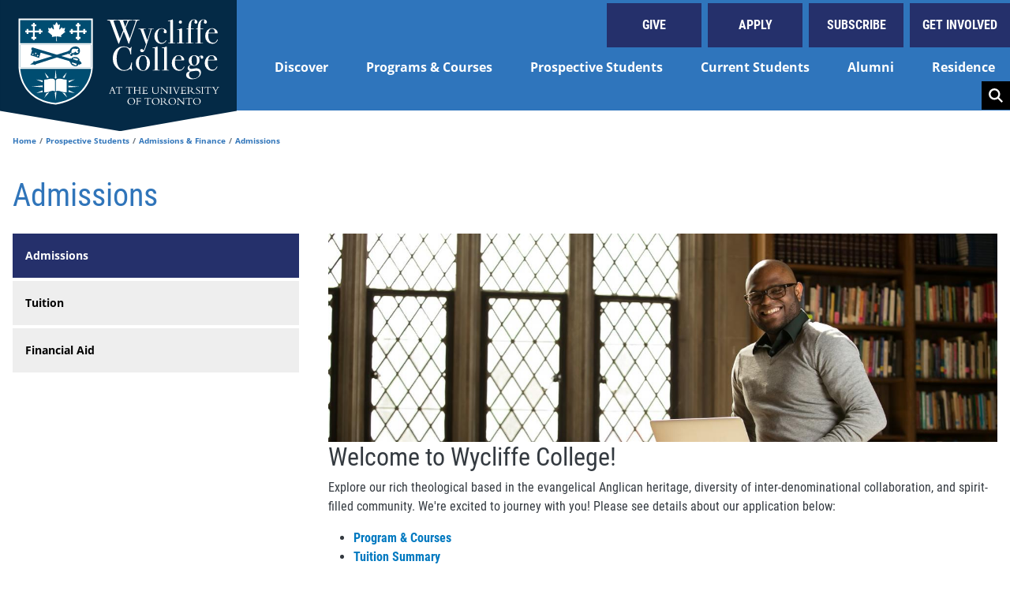

--- FILE ---
content_type: text/html; charset=UTF-8
request_url: https://wycliffecollege.ca/index.php/admissions-finance/admissions
body_size: 18186
content:

<!DOCTYPE html>
<html lang="en" dir="ltr" prefix="content: http://purl.org/rss/1.0/modules/content/  dc: http://purl.org/dc/terms/  foaf: http://xmlns.com/foaf/0.1/  og: http://ogp.me/ns#  rdfs: http://www.w3.org/2000/01/rdf-schema#  schema: http://schema.org/  sioc: http://rdfs.org/sioc/ns#  sioct: http://rdfs.org/sioc/types#  skos: http://www.w3.org/2004/02/skos/core#  xsd: http://www.w3.org/2001/XMLSchema# ">
  <head>
    <meta charset="utf-8" />
<script async src="https://www.googletagmanager.com/gtag/js?id=G-S2LFLYK67Y"></script>
<script>window.dataLayer = window.dataLayer || [];function gtag(){dataLayer.push(arguments)};gtag("js", new Date());gtag("set", "developer_id.dMDhkMT", true);gtag("config", "G-S2LFLYK67Y", {"groups":"default","page_placeholder":"PLACEHOLDER_page_location"});</script>
<meta name="robots" content="index, follow" />
<link rel="canonical" href="https://wycliffecollege.ca/index.php/admissions-finance/admissions" />
<link rel="image_src" href="https://wycliffecollege.ca/index.php/themes/custom/wycliffe/images/wycliffe-college.png" />
<meta property="og:site_name" content="Wycliffe College" />
<meta property="og:url" content="https://wycliffecollege.ca/index.php/admissions-finance/admissions" />
<meta property="og:title" content="Admissions" />
<meta property="og:image" content="https://wycliffecollege.ca/index.php/themes/custom/wycliffe/images/wycliffe-college.png" />
<meta name="twitter:card" content="summary" />
<meta name="twitter:title" content="Admissions" />
<meta name="twitter:url" content="https://wycliffecollege.ca/index.php/admissions-finance/admissions" />
<meta name="twitter:image" content="https://wycliffecollege.ca/index.php/themes/custom/wycliffe/images/wycliffe-college.png" />
<meta name="Generator" content="Drupal 9 (https://www.drupal.org)" />
<meta name="MobileOptimized" content="width" />
<meta name="HandheldFriendly" content="true" />
<meta name="viewport" content="width=device-width, initial-scale=1, shrink-to-fit=no" />
<meta http-equiv="x-ua-compatible" content="ie=edge" />

    <title>Admissions | Wycliffe College</title>
    <link rel="stylesheet" media="all" href="/libraries/slick/slick/slick.css?t8ytf8" />
<link rel="stylesheet" media="all" href="/libraries/colorbox/example3/colorbox.css?t8ytf8" />
<link rel="stylesheet" media="all" href="/core/modules/system/css/components/ajax-progress.module.css?t8ytf8" />
<link rel="stylesheet" media="all" href="/core/modules/system/css/components/align.module.css?t8ytf8" />
<link rel="stylesheet" media="all" href="/core/modules/system/css/components/autocomplete-loading.module.css?t8ytf8" />
<link rel="stylesheet" media="all" href="/core/modules/system/css/components/fieldgroup.module.css?t8ytf8" />
<link rel="stylesheet" media="all" href="/core/modules/system/css/components/container-inline.module.css?t8ytf8" />
<link rel="stylesheet" media="all" href="/core/modules/system/css/components/clearfix.module.css?t8ytf8" />
<link rel="stylesheet" media="all" href="/core/modules/system/css/components/details.module.css?t8ytf8" />
<link rel="stylesheet" media="all" href="/core/modules/system/css/components/hidden.module.css?t8ytf8" />
<link rel="stylesheet" media="all" href="/core/modules/system/css/components/item-list.module.css?t8ytf8" />
<link rel="stylesheet" media="all" href="/core/modules/system/css/components/js.module.css?t8ytf8" />
<link rel="stylesheet" media="all" href="/core/modules/system/css/components/nowrap.module.css?t8ytf8" />
<link rel="stylesheet" media="all" href="/core/modules/system/css/components/position-container.module.css?t8ytf8" />
<link rel="stylesheet" media="all" href="/core/modules/system/css/components/progress.module.css?t8ytf8" />
<link rel="stylesheet" media="all" href="/core/modules/system/css/components/reset-appearance.module.css?t8ytf8" />
<link rel="stylesheet" media="all" href="/core/modules/system/css/components/resize.module.css?t8ytf8" />
<link rel="stylesheet" media="all" href="/core/modules/system/css/components/sticky-header.module.css?t8ytf8" />
<link rel="stylesheet" media="all" href="/core/modules/system/css/components/system-status-counter.css?t8ytf8" />
<link rel="stylesheet" media="all" href="/core/modules/system/css/components/system-status-report-counters.css?t8ytf8" />
<link rel="stylesheet" media="all" href="/core/modules/system/css/components/system-status-report-general-info.css?t8ytf8" />
<link rel="stylesheet" media="all" href="/core/modules/system/css/components/tabledrag.module.css?t8ytf8" />
<link rel="stylesheet" media="all" href="/core/modules/system/css/components/tablesort.module.css?t8ytf8" />
<link rel="stylesheet" media="all" href="/core/modules/system/css/components/tree-child.module.css?t8ytf8" />
<link rel="stylesheet" media="all" href="/modules/contrib/paragraphs/css/paragraphs.unpublished.css?t8ytf8" />
<link rel="stylesheet" media="all" href="/themes/custom/wycliffe/css/style.css?t8ytf8" />
<link rel="stylesheet" media="all" href="/themes/contrib/bootstrap_barrio/css/components/form.css?t8ytf8" />
<link rel="stylesheet" media="all" href="/themes/contrib/bootstrap_barrio/css/components/breadcrumb.css?t8ytf8" />
<link rel="stylesheet" media="all" href="/themes/contrib/bootstrap_barrio/css/colors/messages/messages-white.css?t8ytf8" />

    
  </head>
  <body class="layout-one-sidebar layout-sidebar-first page-node-98 path-node node--type-page sidebar" >
    <a href="#main-content" class="visually-hidden focusable skip-link">
      Skip to main content
    </a>
    
      <div class="dialog-off-canvas-main-canvas" data-off-canvas-main-canvas>
    <header id="header" class="header">
    <section class="row region region-mobile-top-header">
    <div class="header-search block block-wycliffe-search block-wycliffe-search-block" data-drupal-selector="header-search" id="block-wycliffesearch-2">
  
    
      <div class="content">
      
<form action="/search" method="get" id="header-search" accept-charset="UTF-8">
  




        
  <div class="js-form-item js-form-type-search form-type-search js-form-item-search form-item-search form-no-label mb-3">
          <label for="edit-search" class="visually-hidden">Keyword</label>
                    <input data-drupal-selector="edit-search" type="search" id="edit-search" name="search" value="" size="15" maxlength="64" placeholder="Search" class="form-search form-control" />

                      </div>
<button data-drupal-selector="edit-submit" type="submit" id="edit-submit" value="Search" class="button js-form-submit form-submit btn btn-" data-bs-dismiss="modal">
  Search
</button>

</form>

    </div>
  </div>
<div id="block-wycliffehamburgerbutton" class="block block-wycliffe-general block-wycliffe-hamburger-button-block">
  
    
      <div class="content">
      <button aria-label="Open the menu" class="hamburger" type="button">
  <span class="hamburger-box">
      <span class="hamburger-inner"></span>
  </span>
</button>

    </div>
  </div>
<div id="block-wycliffemainmenumobile" class="block block-wycliffe-general block-wycliffe-main-menu-mobile-block">
  
    
      <div class="content">
      
  <ul class="menu menu-level-0">
                        <li class="menu-item menu-item--expanded">
          <a href="/index.php/difference" data-drupal-link-system-path="node/18">Discover</a>
                                
  
  <div class="menu_link_content menu-link-contentmain view-mode-default menu-dropdown menu-dropdown-0 menu-type-default">
              
<div  class="menu-item-content-wrapper">
      
            <div class="clearfix text-formatted field field--name-field-description field--type-text-long field--label-hidden field__item"><h3>Wycliffe College</h3>

<p>Wycliffe College is a historic, evangelical seminary and a founding member of the Toronto School of Theology (TST). It is situated on the downtown campus of the University of Toronto (UofT), in the heart of one of the world’s most multicultural cities.  </p>

<p><br />
For over 140 years, the College has equipped people called by God to live out Jesus-centred lives in the Church, the Academy, and on mission, here in Canada and around the world. <br />
 </p>
</div>
      
  <ul class="menu menu-level-1">
                <li class="menu-item menu-item--expanded">
        <a href="/index.php/faculty-staff" data-drupal-link-system-path="node/124">Faculty &amp; Staff</a>
                          
  
  <div class="menu_link_content menu-link-contentmain view-mode-default menu-dropdown menu-dropdown-1 menu-type-default">
              
<div  class="menu-item-content-wrapper">
      
  <ul class="menu menu-level-2">
                <li class="menu-item">
        <a href="/index.php/discover/faculty-staff/core-faculty" data-drupal-link-system-path="node/7019">Core Faculty</a>
                          
  
  <div class="menu_link_content menu-link-contentmain view-mode-default menu-dropdown">
              
      </div>



              </li>
                    <li class="menu-item">
        <a href="/index.php/discover/faculty-staff/adjunct-faculty-and-research-fellows" data-drupal-link-system-path="node/7020">Adjunct Faculty and Research Fellows</a>
                          
  
  <div class="menu_link_content menu-link-contentmain view-mode-default menu-dropdown">
              
      </div>



              </li>
                    <li class="menu-item">
        <a href="/index.php/discover/faculty-staff/emeritus-faculty" data-drupal-link-system-path="node/7111">Emeritus Faculty</a>
                          
  
  <div class="menu_link_content menu-link-contentmain view-mode-default menu-dropdown">
              
      </div>



              </li>
                    <li class="menu-item">
        <a href="/index.php/discover/faculty-staff/staff-directory" data-drupal-link-system-path="node/7016">Staff Directory</a>
                          
  
  <div class="menu_link_content menu-link-contentmain view-mode-default menu-dropdown">
              
      </div>



              </li>
        </ul>



  </div>

      </div>



              </li>
                    <li class="menu-item menu-item--expanded">
        <a href="/index.php/about-us" data-drupal-link-system-path="node/56">About us</a>
                          
  
  <div class="menu_link_content menu-link-contentmain view-mode-default menu-dropdown menu-dropdown-1 menu-type-default">
              
<div  class="menu-item-content-wrapper">
      
  <ul class="menu menu-level-2">
                <li class="menu-item">
        <a href="/index.php/about-us/mission-values" data-drupal-link-system-path="node/57">Mission &amp; Values</a>
                          
  
  <div class="menu_link_content menu-link-contentmain view-mode-default menu-dropdown">
              
      </div>



              </li>
                    <li class="menu-item">
        <a href="/index.php/about-us/university-toronto" data-drupal-link-system-path="node/60">University of Toronto</a>
                          
  
  <div class="menu_link_content menu-link-contentmain view-mode-default menu-dropdown">
              
      </div>



              </li>
                    <li class="menu-item">
        <a href="/index.php/about-us/toronto-school-theology" data-drupal-link-system-path="node/59">Toronto School of Theology</a>
                          
  
  <div class="menu_link_content menu-link-contentmain view-mode-default menu-dropdown">
              
      </div>



              </li>
                    <li class="menu-item">
        <a href="/index.php/about-us/history" data-drupal-link-system-path="node/53">History</a>
                          
  
  <div class="menu_link_content menu-link-contentmain view-mode-default menu-dropdown">
              
      </div>



              </li>
                    <li class="menu-item">
        <a href="/index.php/about-us/accreditation" data-drupal-link-system-path="node/58">Accreditation, Associations &amp; Affliations</a>
                          
  
  <div class="menu_link_content menu-link-contentmain view-mode-default menu-dropdown">
              
      </div>



              </li>
                    <li class="menu-item">
        <a href="/index.php/about-us/board-trustees" data-drupal-link-system-path="node/64">Board of Trustees</a>
                          
  
  <div class="menu_link_content menu-link-contentmain view-mode-default menu-dropdown">
              
      </div>



              </li>
                    <li class="menu-item">
        <a href="/index.php/about-us/strategic-plan" data-drupal-link-system-path="node/4033">Wycliffe Strategic Plan 2019-2025</a>
                          
  
  <div class="menu_link_content menu-link-contentmain view-mode-default menu-dropdown">
              
      </div>



              </li>
                    <li class="menu-item">
        <a href="/index.php/about-us/institutional-policies-and-statements" data-drupal-link-system-path="node/5706">Institutional Policies and Statements</a>
                          
  
  <div class="menu_link_content menu-link-contentmain view-mode-default menu-dropdown">
              
      </div>



              </li>
                    <li class="menu-item">
        <a href="/index.php/about/news-media">News &amp; Media</a>
                          
  
  <div class="menu_link_content menu-link-contentmain view-mode-default menu-dropdown">
              
      </div>



              </li>
                    <li class="menu-item">
        <a href="/index.php/wordatwycliffe" data-drupal-link-system-path="node/2464">The Word @ Wycliffe E-News</a>
                          
  
  <div class="menu_link_content menu-link-contentmain view-mode-default menu-dropdown">
              
      </div>



              </li>
                    <li class="menu-item">
        <a href="/index.php/newsletter" data-drupal-link-system-path="node/2703">Sign Up for E-News</a>
                          
  
  <div class="menu_link_content menu-link-contentmain view-mode-default menu-dropdown">
              
      </div>



              </li>
                    <li class="menu-item">
        <a href="/index.php/insight" data-drupal-link-system-path="node/2756">Insight Magazine</a>
                          
  
  <div class="menu_link_content menu-link-contentmain view-mode-default menu-dropdown">
              
      </div>



              </li>
                    <li class="menu-item">
        <a href="/index.php/jocz" data-drupal-link-system-path="node/7173">Jakób Jocz Archive</a>
                          
  
  <div class="menu_link_content menu-link-contentmain view-mode-default menu-dropdown">
              
      </div>



              </li>
        </ul>



  </div>

      </div>



              </li>
                    <li class="menu-item">
        <a href="/index.php/blog" data-drupal-link-system-path="node/7009">Wycliffe Blog</a>
                          
  
  <div class="menu_link_content menu-link-contentmain view-mode-default menu-dropdown">
              
      </div>



              </li>
                    <li class="menu-item menu-item--expanded">
        <a href="/index.php/get-involved" data-drupal-link-system-path="node/316">Get Involved</a>
                          
  
  <div class="menu_link_content menu-link-contentmain view-mode-default menu-dropdown menu-dropdown-1 menu-type-default">
              
<div  class="menu-item-content-wrapper">
      
  <ul class="menu menu-level-2">
                <li class="menu-item">
        <a href="https://www.wycliffecollege.ca/get-involved">Events and Ministries</a>
                          
  
  <div class="menu_link_content menu-link-contentmain view-mode-default menu-dropdown">
              
      </div>



              </li>
                    <li class="menu-item">
        <a href="/index.php/wycliffe-serves/preaching-day" data-drupal-link-system-path="node/20">Preaching Day</a>
                          
  
  <div class="menu_link_content menu-link-contentmain view-mode-default menu-dropdown">
              
      </div>



              </li>
                    <li class="menu-item">
        <a href="/index.php/religionandsociety" data-drupal-link-system-path="node/1300">Religion &amp; Society</a>
                          
  
  <div class="menu_link_content menu-link-contentmain view-mode-default menu-dropdown">
              
      </div>



              </li>
                    <li class="menu-item">
        <a href="/index.php/scriptureandtheology" data-drupal-link-system-path="node/1923">Wycliffe Centre for Scripture and Theology Colloquium</a>
                          
  
  <div class="menu_link_content menu-link-contentmain view-mode-default menu-dropdown">
              
      </div>



              </li>
                    <li class="menu-item">
        <a href="/index.php/jocz-lecture" data-drupal-link-system-path="node/6160">Annual Jakob Jocz Lecture</a>
                          
  
  <div class="menu_link_content menu-link-contentmain view-mode-default menu-dropdown">
              
      </div>



              </li>
                    <li class="menu-item">
        <a href="https://www.wycliffecollege.ca/canadian-institute-empirical-church-research">Canadian Institute for Empirical Church Research</a>
                          
  
  <div class="menu_link_content menu-link-contentmain view-mode-default menu-dropdown">
              
      </div>



              </li>
                    <li class="menu-item">
        <a href="/index.php/wycliffe-serves/christian-foundations" data-drupal-link-system-path="node/1657">Christian Foundations</a>
                          
  
  <div class="menu_link_content menu-link-contentmain view-mode-default menu-dropdown">
              
      </div>



              </li>
                    <li class="menu-item">
        <a href="/index.php/communityengagement" data-drupal-link-system-path="node/6046">Institute For Community Engagement</a>
                          
  
  <div class="menu_link_content menu-link-contentmain view-mode-default menu-dropdown">
              
      </div>



              </li>
                    <li class="menu-item">
        <a href="/index.php/wycliffe-serves/institute-of-evangelism" data-drupal-link-system-path="node/1291">The Institute of Evangelism</a>
                          
  
  <div class="menu_link_content menu-link-contentmain view-mode-default menu-dropdown">
              
      </div>



              </li>
                    <li class="menu-item">
        <a href="/index.php/theology-pub-night-1" data-drupal-link-system-path="node/4899">Theology Pub Night</a>
                          
  
  <div class="menu_link_content menu-link-contentmain view-mode-default menu-dropdown">
              
      </div>



              </li>
                    <li class="menu-item">
        <a href="https://www.wycliffecollege.ca/reformed-studies" title="Draw on the riches of the Reformed tradition while pursuing your theological education at one of Canada’s top seminaries.">Reformed House of Studies</a>
                          
  
  <div class="menu_link_content menu-link-contentmain view-mode-default menu-dropdown">
              
      </div>



              </li>
                    <li class="menu-item">
        <a href="/index.php/ethics" data-drupal-link-system-path="node/7314">Wycliffe College Christian Ethics Initiative</a>
                          
  
  <div class="menu_link_content menu-link-contentmain view-mode-default menu-dropdown">
              
      </div>



              </li>
        </ul>



  </div>

      </div>



              </li>
                    <li class="menu-item">
        <a href="/index.php/about-us/archives" data-drupal-link-system-path="node/1083">The Wycliffe Archives</a>
                          
  
  <div class="menu_link_content menu-link-contentmain view-mode-default menu-dropdown">
              
      </div>



              </li>
                    <li class="menu-item">
        <a href="/index.php/archival-documents" data-drupal-link-system-path="archival-documents">Archival Documents</a>
                          
  
  <div class="menu_link_content menu-link-contentmain view-mode-default menu-dropdown">
              
      </div>



              </li>
                    <li class="menu-item">
        <a href="/index.php/about-us/accessibility-services" data-drupal-link-system-path="node/62">Accessibility Services</a>
                          
  
  <div class="menu_link_content menu-link-contentmain view-mode-default menu-dropdown">
              
      </div>



              </li>
                    <li class="menu-item">
        <a href="/index.php/about-us/careers" data-drupal-link-system-path="node/1502">Careers</a>
                          
  
  <div class="menu_link_content menu-link-contentmain view-mode-default menu-dropdown">
              
      </div>



              </li>
                    <li class="menu-item menu-item--collapsed">
        <a href="/index.php/form/contact" data-drupal-link-system-path="webform/contact">Contact Us</a>
                          
  
  <div class="menu_link_content menu-link-contentmain view-mode-default menu-dropdown">
              
      </div>



              </li>
        </ul>



  </div>

      </div>



                  </li>
                              <li class="menu-item menu-item--expanded">
          <a href="/index.php/programs-courses" data-drupal-link-system-path="node/17">Programs &amp; Courses</a>
                                
  
  <div class="menu_link_content menu-link-contentmain view-mode-default menu-dropdown menu-dropdown-0 menu-type-default">
              
<div  class="menu-item-content-wrapper">
      
            <div class="clearfix text-formatted field field--name-field-description field--type-text-long field--label-hidden field__item"><h3>Programs &amp; Courses</h3>

<p>Our programs and courses will challenge you to grow intellectually and spiritually and will equip you to fulfill your unique calling.</p></div>
      
  <ul class="menu menu-level-1">
                <li class="menu-item menu-item--expanded">
        <a href="/index.php/programs-courses" data-drupal-link-system-path="node/17">Degree Programs</a>
                          
  
  <div class="menu_link_content menu-link-contentmain view-mode-default menu-dropdown menu-dropdown-1 menu-type-default">
              
<div  class="menu-item-content-wrapper">
      
  <ul class="menu menu-level-2">
                <li class="menu-item">
        <a href="/index.php/programs-courses/academic-programs/master-divinity" data-drupal-link-system-path="node/7053">Master of Divinity - MDiv</a>
                          
  
  <div class="menu_link_content menu-link-contentmain view-mode-default menu-dropdown">
              
      </div>



              </li>
                    <li class="menu-item">
        <a href="/index.php/programs-courses/academic-programs/master-theological-studies" data-drupal-link-system-path="node/7054">Master of Theological Studies - MTS</a>
                          
  
  <div class="menu_link_content menu-link-contentmain view-mode-default menu-dropdown">
              
      </div>



              </li>
                    <li class="menu-item">
        <a href="/index.php/programs-courses/academic-programs/master-theology" data-drupal-link-system-path="node/7057">Master of Theology - ThM</a>
                          
  
  <div class="menu_link_content menu-link-contentmain view-mode-default menu-dropdown">
              
      </div>



              </li>
                    <li class="menu-item">
        <a href="/index.php/programs-courses/academic-programs/doctor-philosophy-theological-studies" data-drupal-link-system-path="node/7059">Doctor of Philosophy in Theological Studies - PhD</a>
                          
  
  <div class="menu_link_content menu-link-contentmain view-mode-default menu-dropdown">
              
      </div>



              </li>
                    <li class="menu-item">
        <a href="/index.php/programs-courses/academic-programs/doctor-ministry" data-drupal-link-system-path="node/7058">Doctor of Ministry - DMin</a>
                          
  
  <div class="menu_link_content menu-link-contentmain view-mode-default menu-dropdown">
              
      </div>



              </li>
                    <li class="menu-item">
        <a href="/index.php/programs-courses/academic-programs/master-arts-theological-studies" data-drupal-link-system-path="node/7056">Master of Arts in Theological Studies - MA</a>
                          
  
  <div class="menu_link_content menu-link-contentmain view-mode-default menu-dropdown">
              
      </div>



              </li>
                    <li class="menu-item">
        <a href="/index.php/programs-courses/academic-programs/master-theological-studies-development" data-drupal-link-system-path="node/7055">Master of Theological Studies in Development - MTSD</a>
                          
  
  <div class="menu_link_content menu-link-contentmain view-mode-default menu-dropdown">
              
      </div>



              </li>
        </ul>



  </div>

      </div>



              </li>
                    <li class="menu-item menu-item--expanded">
        <a href="/index.php/programs-courses/certificate-diploma-programs" data-drupal-link-system-path="node/7124">Certificate &amp; Diploma Programs</a>
                          
  
  <div class="menu_link_content menu-link-contentmain view-mode-default menu-dropdown menu-dropdown-1 menu-type-default">
              
<div  class="menu-item-content-wrapper">
      
  <ul class="menu menu-level-2">
                <li class="menu-item">
        <a href="/index.php/CAS" data-drupal-link-system-path="node/332">Certificate in Anglican Studies</a>
                          
  
  <div class="menu_link_content menu-link-contentmain view-mode-default menu-dropdown">
              
      </div>



              </li>
                    <li class="menu-item">
        <a href="/index.php/programs-courses/academic-programs/certificate-theological-studies" data-drupal-link-system-path="node/7066">Certificate in Theological Studies</a>
                          
  
  <div class="menu_link_content menu-link-contentmain view-mode-default menu-dropdown">
              
      </div>



              </li>
                    <li class="menu-item">
        <a href="/index.php/DIPCS" data-drupal-link-system-path="node/331">Diploma in Christian Studies</a>
                          
  
  <div class="menu_link_content menu-link-contentmain view-mode-default menu-dropdown">
              
      </div>



              </li>
        </ul>



  </div>

      </div>



              </li>
                    <li class="menu-item menu-item--expanded">
        <a href="/index.php/programs-courses/courses" data-drupal-link-system-path="node/994">Courses</a>
                          
  
  <div class="menu_link_content menu-link-contentmain view-mode-default menu-dropdown menu-dropdown-1 menu-type-default">
              
<div  class="menu-item-content-wrapper">
      
  <ul class="menu menu-level-2">
                <li class="menu-item">
        <a href="https://www.wycliffecollege.ca/programs-courses/courses/course-search?dept=All&amp;field_session_offered_value=4437&amp;field_instructor_target_id=&amp;field_time_of_day_value=All&amp;field_online_offering_only_value=All&amp;combine=">Course Listing/Search</a>
                          
  
  <div class="menu_link_content menu-link-contentmain view-mode-default menu-dropdown">
              
      </div>



              </li>
        </ul>



  </div>

      </div>



              </li>
                    <li class="menu-item">
        <a href="https://www.wycliffecollege.ca/documents-category/program-worksheets">Program Worksheets</a>
                          
  
  <div class="menu_link_content menu-link-contentmain view-mode-default menu-dropdown">
              
      </div>



              </li>
                    <li class="menu-item">
        <a href="/index.php/programs-courses/continuing-education" data-drupal-link-system-path="node/5874">Certificate in Faith-Based Community Development</a>
                          
  
  <div class="menu_link_content menu-link-contentmain view-mode-default menu-dropdown">
              
      </div>



              </li>
        </ul>



  </div>

      </div>



                  </li>
                              <li class="menu-item menu-item--expanded menu-item--active-trail">
          <a href="/index.php/prospective-students" data-drupal-link-system-path="node/7021">Prospective Students</a>
                                
  
  <div class="menu_link_content menu-link-contentmain view-mode-default menu-dropdown menu-dropdown-0 menu-type-default">
              
<div  class="menu-item-content-wrapper">
      
            <div class="clearfix text-formatted field field--name-field-description field--type-text-long field--label-hidden field__item"><h3>Prospective Students</h3>

<p>Wycliffe provides the highest quality biblical and theological education, with an emphasis on spiritual formation and academic excellence. </p></div>
      
  <ul class="menu menu-level-1">
                <li class="menu-item menu-item--expanded menu-item--active-trail">
        <a href="/index.php/admissions-finance" data-drupal-link-system-path="node/77">Admissions &amp; Finance</a>
                          
  
  <div class="menu_link_content menu-link-contentmain view-mode-default menu-dropdown menu-dropdown-1 menu-type-default">
              
<div  class="menu-item-content-wrapper">
      
  <ul class="menu menu-level-2">
                <li class="menu-item menu-item--active-trail">
        <a href="/index.php/admissions-finance/admissions" data-drupal-link-system-path="node/98" class="is-active">Admissions</a>
                          
  
  <div class="menu_link_content menu-link-contentmain view-mode-default menu-dropdown">
              
      </div>



              </li>
                    <li class="menu-item">
        <a href="/index.php/prospective-students/admissions-finance/tuition" data-drupal-link-system-path="node/7005">Tuition</a>
                          
  
  <div class="menu_link_content menu-link-contentmain view-mode-default menu-dropdown">
              
      </div>



              </li>
                    <li class="menu-item">
        <a href="/index.php/admissions-finance/financial-aid" data-drupal-link-system-path="node/1049">Financial Aid</a>
                          
  
  <div class="menu_link_content menu-link-contentmain view-mode-default menu-dropdown">
              
      </div>



              </li>
        </ul>



  </div>

      </div>



              </li>
                    <li class="menu-item">
        <a href="/index.php/programs-courses/courses/auditing-courses" data-drupal-link-system-path="node/15">Auditing </a>
                          
  
  <div class="menu_link_content menu-link-contentmain view-mode-default menu-dropdown">
              
      </div>



              </li>
                    <li class="menu-item">
        <a href="/index.php/visiting-student-application" data-drupal-link-system-path="node/5803">Visiting Students</a>
                          
  
  <div class="menu_link_content menu-link-contentmain view-mode-default menu-dropdown">
              
      </div>



              </li>
                    <li class="menu-item">
        <a href="/index.php/apply" data-drupal-link-system-path="node/5814">Apply</a>
                          
  
  <div class="menu_link_content menu-link-contentmain view-mode-default menu-dropdown">
              
      </div>



              </li>
                    <li class="menu-item">
        <a href="/index.php/admissions-finance/international-students" data-drupal-link-system-path="node/101">International Students</a>
                          
  
  <div class="menu_link_content menu-link-contentmain view-mode-default menu-dropdown">
              
      </div>



              </li>
                    <li class="menu-item menu-item--expanded">
        <a href="/index.php/moving-toronto" data-drupal-link-system-path="node/5832">Moving to Toronto </a>
                          
  
  <div class="menu_link_content menu-link-contentmain view-mode-default menu-dropdown menu-dropdown-1 menu-type-default">
              
<div  class="menu-item-content-wrapper">
      
  <ul class="menu menu-level-2">
                <li class="menu-item">
        <a href="/index.php/housing" data-drupal-link-system-path="node/5888">Housing</a>
                          
  
  <div class="menu_link_content menu-link-contentmain view-mode-default menu-dropdown">
              
      </div>



              </li>
                    <li class="menu-item">
        <a href="/index.php/employment" data-drupal-link-system-path="node/5889">Employment</a>
                          
  
  <div class="menu_link_content menu-link-contentmain view-mode-default menu-dropdown">
              
      </div>



              </li>
                    <li class="menu-item">
        <a href="/index.php/families" data-drupal-link-system-path="node/5893">Families</a>
                          
  
  <div class="menu_link_content menu-link-contentmain view-mode-default menu-dropdown">
              
      </div>



              </li>
        </ul>



  </div>

      </div>



              </li>
                    <li class="menu-item">
        <a href="/index.php/wycliffe-life/worship" data-drupal-link-system-path="node/111">Community Life &amp; Worship</a>
                          
  
  <div class="menu_link_content menu-link-contentmain view-mode-default menu-dropdown">
              
      </div>



              </li>
                    <li class="menu-item">
        <a href="/index.php/wycliffe-residence/photo-gallery" data-drupal-link-system-path="node/314">Wycliffe Photo Gallery</a>
                          
  
  <div class="menu_link_content menu-link-contentmain view-mode-default menu-dropdown">
              
      </div>



              </li>
                    <li class="menu-item">
        <a href="/index.php/form/contact" data-drupal-link-system-path="webform/contact">Contact us</a>
                          
  
  <div class="menu_link_content menu-link-contentmain view-mode-default menu-dropdown">
              
      </div>



              </li>
        </ul>



  </div>

      </div>



                  </li>
                              <li class="menu-item menu-item--expanded">
          <a href="/index.php/current-students" data-drupal-link-system-path="node/126">Current Students</a>
                                
  
  <div class="menu_link_content menu-link-contentmain view-mode-default menu-dropdown menu-dropdown-0 menu-type-default">
              
<div  class="menu-item-content-wrapper">
      
            <div class="clearfix text-formatted field field--name-field-description field--type-text-long field--label-hidden field__item"><h3>Current Students</h3>

<p>Find everything you need to make your year go smoothly at Wycliffe.</p></div>
      
  <ul class="menu menu-level-1">
                <li class="menu-item">
        <a href="/index.php/programs-courses/courses/course-search" data-drupal-link-system-path="programs-courses/courses/course-search">Course Listing/Search</a>
                          
  
  <div class="menu_link_content menu-link-contentmain view-mode-default menu-dropdown">
              
      </div>



              </li>
                    <li class="menu-item">
        <a href="https://idpz.utorauth.utoronto.ca/">University of Toronto Quercus</a>
                          
  
  <div class="menu_link_content menu-link-contentmain view-mode-default menu-dropdown">
              
      </div>



              </li>
                    <li class="menu-item">
        <a href="/index.php/current-students/academic-success" data-drupal-link-system-path="node/232">Academic Success</a>
                          
  
  <div class="menu_link_content menu-link-contentmain view-mode-default menu-dropdown">
              
      </div>



              </li>
                    <li class="menu-item">
        <a href="https://www.tst.edu/student-services">Student Services</a>
                          
  
  <div class="menu_link_content menu-link-contentmain view-mode-default menu-dropdown">
              
      </div>



              </li>
                    <li class="menu-item menu-item--expanded">
        <a href="/index.php/current-students/registrars-office" data-drupal-link-system-path="node/228">Registrar&#039;s Office</a>
                          
  
  <div class="menu_link_content menu-link-contentmain view-mode-default menu-dropdown menu-dropdown-1 menu-type-default">
              
<div  class="menu-item-content-wrapper">
      
  <ul class="menu menu-level-2">
                <li class="menu-item">
        <a href="/index.php/tst-key-academic-dates" data-drupal-link-system-path="node/4101">TST Key Academic Dates</a>
                          
  
  <div class="menu_link_content menu-link-contentmain view-mode-default menu-dropdown">
              
      </div>



              </li>
                    <li class="menu-item">
        <a href="/index.php/current-students/student-handbooks" data-drupal-link-system-path="node/229">Student Handbooks</a>
                          
  
  <div class="menu_link_content menu-link-contentmain view-mode-default menu-dropdown">
              
      </div>



              </li>
                    <li class="menu-item">
        <a href="/index.php/current-students/student-policies-complaints" data-drupal-link-system-path="node/237">Student Policies &amp; Complaints</a>
                          
  
  <div class="menu_link_content menu-link-contentmain view-mode-default menu-dropdown">
              
      </div>



              </li>
                    <li class="menu-item">
        <a href="/index.php/current-students/registrars-office/registration-procedures" data-drupal-link-system-path="node/246">Registration Procedures</a>
                          
  
  <div class="menu_link_content menu-link-contentmain view-mode-default menu-dropdown">
              
      </div>



              </li>
                    <li class="menu-item">
        <a href="/index.php/current-students/documents-and-forms" data-drupal-link-system-path="node/1030">Documents and Forms</a>
                          
  
  <div class="menu_link_content menu-link-contentmain view-mode-default menu-dropdown">
              
      </div>



              </li>
        </ul>



  </div>

      </div>



              </li>
                    <li class="menu-item">
        <a href="/index.php/wycliffe-life/worship" data-drupal-link-system-path="node/111">Join Worship</a>
                          
  
  <div class="menu_link_content menu-link-contentmain view-mode-default menu-dropdown">
              
      </div>



              </li>
                    <li class="menu-item">
        <a href="https://www.wycliffecollege.ca/moving-toronto">Moving to Toronto</a>
                          
  
  <div class="menu_link_content menu-link-contentmain view-mode-default menu-dropdown">
              
      </div>



              </li>
                    <li class="menu-item">
        <a href="/index.php/current-students/distance-learning-students" data-drupal-link-system-path="node/4015">Online Students</a>
                          
  
  <div class="menu_link_content menu-link-contentmain view-mode-default menu-dropdown">
              
      </div>



              </li>
                    <li class="menu-item">
        <a href="/index.php/current-students/student-governance" data-drupal-link-system-path="node/236">Student Governance</a>
                          
  
  <div class="menu_link_content menu-link-contentmain view-mode-default menu-dropdown">
              
      </div>



              </li>
        </ul>



  </div>

      </div>



                  </li>
                              <li class="menu-item menu-item--expanded">
          <a href="/index.php/alumni" title="Connect with friends, classmates &amp; faculty through the Wycliffe College Alumni Association" data-drupal-link-system-path="node/1157">Alumni</a>
                                
  
  <div class="menu_link_content menu-link-contentmain view-mode-default menu-dropdown menu-dropdown-0 menu-type-default">
              
<div  class="menu-item-content-wrapper">
      
            <div class="clearfix text-formatted field field--name-field-description field--type-text-long field--label-hidden field__item"><h3><a href="/alumni">Alumni</a></h3>

<p>Connect with friends, classmates &amp; faculty through the Wycliffe College Alumni Association.</p></div>
      
  <ul class="menu menu-level-1">
                <li class="menu-item">
        <a href="/index.php/alumni/awards" data-drupal-link-system-path="node/3287">Alumni Awards</a>
                          
  
  <div class="menu_link_content menu-link-contentmain view-mode-default menu-dropdown">
              
      </div>



              </li>
                    <li class="menu-item">
        <a href="https://wycliffecollege.ca/node/7359" title="Convocation">Convocation</a>
                          
  
  <div class="menu_link_content menu-link-contentmain view-mode-default menu-dropdown">
              
      </div>



              </li>
                    <li class="menu-item">
        <a href="https://wycliffecollege.ca/cycleofprayer" title="Cycle of Prayer ">Cycle of Prayer</a>
                          
  
  <div class="menu_link_content menu-link-contentmain view-mode-default menu-dropdown">
              
      </div>



              </li>
                    <li class="menu-item">
        <a href="/index.php/alumni/alumni-resources" data-drupal-link-system-path="node/1118">Alumni Resources</a>
                          
  
  <div class="menu_link_content menu-link-contentmain view-mode-default menu-dropdown">
              
      </div>



              </li>
                    <li class="menu-item">
        <a href="/index.php/contact-us/transcript-information" data-drupal-link-system-path="node/281">Transcript Request</a>
                          
  
  <div class="menu_link_content menu-link-contentmain view-mode-default menu-dropdown">
              
      </div>



              </li>
                    <li class="menu-item">
        <a href="/index.php/alumni/graduate-record" data-drupal-link-system-path="webform/webform_1103">Update Graduate Record</a>
                          
  
  <div class="menu_link_content menu-link-contentmain view-mode-default menu-dropdown">
              
      </div>



              </li>
                    <li class="menu-item">
        <a href="https://www.wycliffecollege.ca/node/7182">Alumni Connection</a>
                          
  
  <div class="menu_link_content menu-link-contentmain view-mode-default menu-dropdown">
              
      </div>



              </li>
        </ul>



  </div>

      </div>



                  </li>
                              <li class="menu-item menu-item--expanded">
          <a href="/index.php/wycliffe-life" data-drupal-link-system-path="node/108">Residence</a>
                                
  
  <div class="menu_link_content menu-link-contentmain view-mode-default menu-dropdown menu-dropdown-0 menu-type-default">
              
<div  class="menu-item-content-wrapper">
      
            <div class="clearfix text-formatted field field--name-field-description field--type-text-long field--label-hidden field__item"><h3><a href="/wycliffe-life">Life at Wycliffe</a></h3>

<p>You'll find a diverse and passionate community at Wycliffe. We do life together. And since we're in the heart of Toronto, there's a lot to do.</p>
</div>
      
  <ul class="menu menu-level-1">
                <li class="menu-item">
        <a href="/index.php/wycliffe-life/residence/academic-year-residence" data-drupal-link-system-path="node/1113">Academic Year Residence</a>
                          
  
  <div class="menu_link_content menu-link-contentmain view-mode-default menu-dropdown">
              
      </div>



              </li>
                    <li class="menu-item">
        <a href="/index.php/residence/short-term-accommodation" data-drupal-link-system-path="node/7352">Short-Term Accommodation</a>
                          
  
  <div class="menu_link_content menu-link-contentmain view-mode-default menu-dropdown">
              
      </div>



              </li>
                    <li class="menu-item">
        <a href="/index.php/wycliffe-life/residence/summer-residence" data-drupal-link-system-path="node/1114">Summer Residence</a>
                          
  
  <div class="menu_link_content menu-link-contentmain view-mode-default menu-dropdown">
              
      </div>



              </li>
                    <li class="menu-item">
        <a href="/index.php/residence/wycliffe-student-apartments" data-drupal-link-system-path="node/7112">Wycliffe Student Apartments</a>
                          
  
  <div class="menu_link_content menu-link-contentmain view-mode-default menu-dropdown">
              
      </div>



              </li>
                    <li class="menu-item">
        <a href="/index.php/wycliffe-residence/living-toronto" data-drupal-link-system-path="node/110">Living in Toronto</a>
                          
  
  <div class="menu_link_content menu-link-contentmain view-mode-default menu-dropdown">
              
      </div>



              </li>
                    <li class="menu-item">
        <a href="/index.php/wycliffe-residence/wycliffe-community" data-drupal-link-system-path="node/109">Wycliffe Community</a>
                          
  
  <div class="menu_link_content menu-link-contentmain view-mode-default menu-dropdown">
              
      </div>



              </li>
                    <li class="menu-item">
        <a href="/index.php/wycliffe-residence/residence-photos" data-drupal-link-system-path="node/7107">Residence Photos</a>
                          
  
  <div class="menu_link_content menu-link-contentmain view-mode-default menu-dropdown">
              
      </div>



              </li>
        </ul>



  </div>

      </div>



                  </li>
            </ul>



    </div>
  </div>

  </section>

          <nav class="navbar navbar-expand-lg" id="navbar-main">
                <section class="row region region-header-branding">
      <a href="/" title="Home" rel="home" class="navbar-brand">
          <img src="/themes/custom/wycliffe/logo.svg" alt="Home" class="img-fluid d-inline-block align-top" />
        <span class="ml-2 d-none d-md-inline">Wycliffe College</span>
  </a>
<nav role="navigation" aria-labelledby="block-secondary-2-menu" id="block-secondary-2" class="block block-menu navigation menu--secondary">
            
  <h2 class="visually-hidden" id="block-secondary-2-menu">Secondary</h2>
  

        
              <ul class="clearfix nav">
                    <li class="nav-item">
                <a href="/give-wycliffe" class="nav-link nav-link--give-wycliffe" data-drupal-link-system-path="node/226">Give</a>
              </li>
                <li class="nav-item">
                <a href="/apply" class="nav-link nav-link--apply" data-drupal-link-system-path="node/5814">Apply</a>
              </li>
                <li class="nav-item">
                <a href="https://wycliffecollege.us15.list-manage.com/subscribe?u=900641f0d092423e5afa99679&amp;id=9436915865" class="nav-link nav-link-https--wycliffecollegeus15list-managecom-subscribeu900641f0d092423e5afa99679id9436915865">Subscribe</a>
              </li>
                <li class="nav-item">
                <a href="/get-involved" class="nav-link nav-link--get-involved" data-drupal-link-system-path="node/316">Get Involved</a>
              </li>
        </ul>
  


  </nav>

  </section>

        <div class="header">  <nav role="navigation" aria-labelledby="block-secondary-menu" id="block-secondary" class="block block-menu navigation menu--secondary">
            
  <h2 class="visually-hidden" id="block-secondary-menu">Secondary</h2>
  

        
              <ul class="clearfix nav">
                    <li class="nav-item">
                <a href="/give-wycliffe" class="nav-link nav-link--give-wycliffe" data-drupal-link-system-path="node/226">Give</a>
              </li>
                <li class="nav-item">
                <a href="/apply" class="nav-link nav-link--apply" data-drupal-link-system-path="node/5814">Apply</a>
              </li>
                <li class="nav-item">
                <a href="https://wycliffecollege.us15.list-manage.com/subscribe?u=900641f0d092423e5afa99679&amp;id=9436915865" class="nav-link nav-link-https--wycliffecollegeus15list-managecom-subscribeu900641f0d092423e5afa99679id9436915865">Subscribe</a>
              </li>
                <li class="nav-item">
                <a href="/get-involved" class="nav-link nav-link--get-involved" data-drupal-link-system-path="node/316">Get Involved</a>
              </li>
        </ul>
  


  </nav>
<div id="block-wycliffemainmenudesktop" class="block block-wycliffe-general block-wycliffe-main-menu-desktop-block">
  
    
      <div class="content">
      
  <ul class="menu menu-level-0">
                        <li class="menu-item menu-item--expanded">
          <a href="/index.php/difference" data-drupal-link-system-path="node/18">Discover</a>
                                
  
  <div class="menu_link_content menu-link-contentmain view-mode-default menu-dropdown menu-dropdown-0 menu-type-default">
              
<div  class="menu-item-content-wrapper">
      
            <div class="clearfix text-formatted field field--name-field-description field--type-text-long field--label-hidden field__item"><h3>Wycliffe College</h3>

<p>Wycliffe College is a historic, evangelical seminary and a founding member of the Toronto School of Theology (TST). It is situated on the downtown campus of the University of Toronto (UofT), in the heart of one of the world’s most multicultural cities.  </p>

<p><br />
For over 140 years, the College has equipped people called by God to live out Jesus-centred lives in the Church, the Academy, and on mission, here in Canada and around the world. <br />
 </p>
</div>
      
  <ul class="menu menu-level-1">
                <li class="menu-item menu-item--expanded">
        <a href="/index.php/faculty-staff" data-drupal-link-system-path="node/124">Faculty &amp; Staff</a>
                          
  
  <div class="menu_link_content menu-link-contentmain view-mode-default menu-dropdown menu-dropdown-1 menu-type-default">
              
<div  class="menu-item-content-wrapper">
      
  <ul class="menu menu-level-2">
                <li class="menu-item">
        <a href="/index.php/discover/faculty-staff/core-faculty" data-drupal-link-system-path="node/7019">Core Faculty</a>
                          
  
  <div class="menu_link_content menu-link-contentmain view-mode-default menu-dropdown">
              
      </div>



              </li>
                    <li class="menu-item">
        <a href="/index.php/discover/faculty-staff/adjunct-faculty-and-research-fellows" data-drupal-link-system-path="node/7020">Adjunct Faculty and Research Fellows</a>
                          
  
  <div class="menu_link_content menu-link-contentmain view-mode-default menu-dropdown">
              
      </div>



              </li>
                    <li class="menu-item">
        <a href="/index.php/discover/faculty-staff/emeritus-faculty" data-drupal-link-system-path="node/7111">Emeritus Faculty</a>
                          
  
  <div class="menu_link_content menu-link-contentmain view-mode-default menu-dropdown">
              
      </div>



              </li>
                    <li class="menu-item">
        <a href="/index.php/discover/faculty-staff/staff-directory" data-drupal-link-system-path="node/7016">Staff Directory</a>
                          
  
  <div class="menu_link_content menu-link-contentmain view-mode-default menu-dropdown">
              
      </div>



              </li>
        </ul>



  </div>

      </div>



              </li>
                    <li class="menu-item menu-item--expanded">
        <a href="/index.php/about-us" data-drupal-link-system-path="node/56">About us</a>
                          
  
  <div class="menu_link_content menu-link-contentmain view-mode-default menu-dropdown menu-dropdown-1 menu-type-default">
              
<div  class="menu-item-content-wrapper">
      
  <ul class="menu menu-level-2">
                <li class="menu-item">
        <a href="/index.php/about-us/mission-values" data-drupal-link-system-path="node/57">Mission &amp; Values</a>
                          
  
  <div class="menu_link_content menu-link-contentmain view-mode-default menu-dropdown">
              
      </div>



              </li>
                    <li class="menu-item">
        <a href="/index.php/about-us/university-toronto" data-drupal-link-system-path="node/60">University of Toronto</a>
                          
  
  <div class="menu_link_content menu-link-contentmain view-mode-default menu-dropdown">
              
      </div>



              </li>
                    <li class="menu-item">
        <a href="/index.php/about-us/toronto-school-theology" data-drupal-link-system-path="node/59">Toronto School of Theology</a>
                          
  
  <div class="menu_link_content menu-link-contentmain view-mode-default menu-dropdown">
              
      </div>



              </li>
                    <li class="menu-item">
        <a href="/index.php/about-us/history" data-drupal-link-system-path="node/53">History</a>
                          
  
  <div class="menu_link_content menu-link-contentmain view-mode-default menu-dropdown">
              
      </div>



              </li>
                    <li class="menu-item">
        <a href="/index.php/about-us/accreditation" data-drupal-link-system-path="node/58">Accreditation, Associations &amp; Affliations</a>
                          
  
  <div class="menu_link_content menu-link-contentmain view-mode-default menu-dropdown">
              
      </div>



              </li>
                    <li class="menu-item">
        <a href="/index.php/about-us/board-trustees" data-drupal-link-system-path="node/64">Board of Trustees</a>
                          
  
  <div class="menu_link_content menu-link-contentmain view-mode-default menu-dropdown">
              
      </div>



              </li>
                    <li class="menu-item">
        <a href="/index.php/about-us/strategic-plan" data-drupal-link-system-path="node/4033">Wycliffe Strategic Plan 2019-2025</a>
                          
  
  <div class="menu_link_content menu-link-contentmain view-mode-default menu-dropdown">
              
      </div>



              </li>
                    <li class="menu-item">
        <a href="/index.php/about-us/institutional-policies-and-statements" data-drupal-link-system-path="node/5706">Institutional Policies and Statements</a>
                          
  
  <div class="menu_link_content menu-link-contentmain view-mode-default menu-dropdown">
              
      </div>



              </li>
                    <li class="menu-item">
        <a href="/index.php/about/news-media">News &amp; Media</a>
                          
  
  <div class="menu_link_content menu-link-contentmain view-mode-default menu-dropdown">
              
      </div>



              </li>
                    <li class="menu-item">
        <a href="/index.php/wordatwycliffe" data-drupal-link-system-path="node/2464">The Word @ Wycliffe E-News</a>
                          
  
  <div class="menu_link_content menu-link-contentmain view-mode-default menu-dropdown">
              
      </div>



              </li>
                    <li class="menu-item">
        <a href="/index.php/newsletter" data-drupal-link-system-path="node/2703">Sign Up for E-News</a>
                          
  
  <div class="menu_link_content menu-link-contentmain view-mode-default menu-dropdown">
              
      </div>



              </li>
                    <li class="menu-item">
        <a href="/index.php/insight" data-drupal-link-system-path="node/2756">Insight Magazine</a>
                          
  
  <div class="menu_link_content menu-link-contentmain view-mode-default menu-dropdown">
              
      </div>



              </li>
                    <li class="menu-item">
        <a href="/index.php/jocz" data-drupal-link-system-path="node/7173">Jakób Jocz Archive</a>
                          
  
  <div class="menu_link_content menu-link-contentmain view-mode-default menu-dropdown">
              
      </div>



              </li>
        </ul>



  </div>

      </div>



              </li>
                    <li class="menu-item">
        <a href="/index.php/blog" data-drupal-link-system-path="node/7009">Wycliffe Blog</a>
                          
  
  <div class="menu_link_content menu-link-contentmain view-mode-default menu-dropdown">
              
      </div>



              </li>
                    <li class="menu-item menu-item--expanded">
        <a href="/index.php/get-involved" data-drupal-link-system-path="node/316">Get Involved</a>
                          
  
  <div class="menu_link_content menu-link-contentmain view-mode-default menu-dropdown menu-dropdown-1 menu-type-default">
              
<div  class="menu-item-content-wrapper">
      
  <ul class="menu menu-level-2">
                <li class="menu-item">
        <a href="https://www.wycliffecollege.ca/get-involved">Events and Ministries</a>
                          
  
  <div class="menu_link_content menu-link-contentmain view-mode-default menu-dropdown">
              
      </div>



              </li>
                    <li class="menu-item">
        <a href="/index.php/wycliffe-serves/preaching-day" data-drupal-link-system-path="node/20">Preaching Day</a>
                          
  
  <div class="menu_link_content menu-link-contentmain view-mode-default menu-dropdown">
              
      </div>



              </li>
                    <li class="menu-item">
        <a href="/index.php/religionandsociety" data-drupal-link-system-path="node/1300">Religion &amp; Society</a>
                          
  
  <div class="menu_link_content menu-link-contentmain view-mode-default menu-dropdown">
              
      </div>



              </li>
                    <li class="menu-item">
        <a href="/index.php/scriptureandtheology" data-drupal-link-system-path="node/1923">Wycliffe Centre for Scripture and Theology Colloquium</a>
                          
  
  <div class="menu_link_content menu-link-contentmain view-mode-default menu-dropdown">
              
      </div>



              </li>
                    <li class="menu-item">
        <a href="/index.php/jocz-lecture" data-drupal-link-system-path="node/6160">Annual Jakob Jocz Lecture</a>
                          
  
  <div class="menu_link_content menu-link-contentmain view-mode-default menu-dropdown">
              
      </div>



              </li>
                    <li class="menu-item">
        <a href="https://www.wycliffecollege.ca/canadian-institute-empirical-church-research">Canadian Institute for Empirical Church Research</a>
                          
  
  <div class="menu_link_content menu-link-contentmain view-mode-default menu-dropdown">
              
      </div>



              </li>
                    <li class="menu-item">
        <a href="/index.php/wycliffe-serves/christian-foundations" data-drupal-link-system-path="node/1657">Christian Foundations</a>
                          
  
  <div class="menu_link_content menu-link-contentmain view-mode-default menu-dropdown">
              
      </div>



              </li>
                    <li class="menu-item">
        <a href="/index.php/communityengagement" data-drupal-link-system-path="node/6046">Institute For Community Engagement</a>
                          
  
  <div class="menu_link_content menu-link-contentmain view-mode-default menu-dropdown">
              
      </div>



              </li>
                    <li class="menu-item">
        <a href="/index.php/wycliffe-serves/institute-of-evangelism" data-drupal-link-system-path="node/1291">The Institute of Evangelism</a>
                          
  
  <div class="menu_link_content menu-link-contentmain view-mode-default menu-dropdown">
              
      </div>



              </li>
                    <li class="menu-item">
        <a href="/index.php/theology-pub-night-1" data-drupal-link-system-path="node/4899">Theology Pub Night</a>
                          
  
  <div class="menu_link_content menu-link-contentmain view-mode-default menu-dropdown">
              
      </div>



              </li>
                    <li class="menu-item">
        <a href="https://www.wycliffecollege.ca/reformed-studies" title="Draw on the riches of the Reformed tradition while pursuing your theological education at one of Canada’s top seminaries.">Reformed House of Studies</a>
                          
  
  <div class="menu_link_content menu-link-contentmain view-mode-default menu-dropdown">
              
      </div>



              </li>
                    <li class="menu-item">
        <a href="/index.php/ethics" data-drupal-link-system-path="node/7314">Wycliffe College Christian Ethics Initiative</a>
                          
  
  <div class="menu_link_content menu-link-contentmain view-mode-default menu-dropdown">
              
      </div>



              </li>
        </ul>



  </div>

      </div>



              </li>
                    <li class="menu-item">
        <a href="/index.php/about-us/archives" data-drupal-link-system-path="node/1083">The Wycliffe Archives</a>
                          
  
  <div class="menu_link_content menu-link-contentmain view-mode-default menu-dropdown">
              
      </div>



              </li>
                    <li class="menu-item">
        <a href="/index.php/archival-documents" data-drupal-link-system-path="archival-documents">Archival Documents</a>
                          
  
  <div class="menu_link_content menu-link-contentmain view-mode-default menu-dropdown">
              
      </div>



              </li>
                    <li class="menu-item">
        <a href="/index.php/about-us/accessibility-services" data-drupal-link-system-path="node/62">Accessibility Services</a>
                          
  
  <div class="menu_link_content menu-link-contentmain view-mode-default menu-dropdown">
              
      </div>



              </li>
                    <li class="menu-item">
        <a href="/index.php/about-us/careers" data-drupal-link-system-path="node/1502">Careers</a>
                          
  
  <div class="menu_link_content menu-link-contentmain view-mode-default menu-dropdown">
              
      </div>



              </li>
                    <li class="menu-item menu-item--collapsed">
        <a href="/index.php/form/contact" data-drupal-link-system-path="webform/contact">Contact Us</a>
                          
  
  <div class="menu_link_content menu-link-contentmain view-mode-default menu-dropdown">
              
      </div>



              </li>
        </ul>



  </div>

      </div>



                  </li>
                              <li class="menu-item menu-item--expanded">
          <a href="/index.php/programs-courses" data-drupal-link-system-path="node/17">Programs &amp; Courses</a>
                                
  
  <div class="menu_link_content menu-link-contentmain view-mode-default menu-dropdown menu-dropdown-0 menu-type-default">
              
<div  class="menu-item-content-wrapper">
      
            <div class="clearfix text-formatted field field--name-field-description field--type-text-long field--label-hidden field__item"><h3>Programs &amp; Courses</h3>

<p>Our programs and courses will challenge you to grow intellectually and spiritually and will equip you to fulfill your unique calling.</p></div>
      
  <ul class="menu menu-level-1">
                <li class="menu-item menu-item--expanded">
        <a href="/index.php/programs-courses" data-drupal-link-system-path="node/17">Degree Programs</a>
                          
  
  <div class="menu_link_content menu-link-contentmain view-mode-default menu-dropdown menu-dropdown-1 menu-type-default">
              
<div  class="menu-item-content-wrapper">
      
  <ul class="menu menu-level-2">
                <li class="menu-item">
        <a href="/index.php/programs-courses/academic-programs/master-divinity" data-drupal-link-system-path="node/7053">Master of Divinity - MDiv</a>
                          
  
  <div class="menu_link_content menu-link-contentmain view-mode-default menu-dropdown">
              
      </div>



              </li>
                    <li class="menu-item">
        <a href="/index.php/programs-courses/academic-programs/master-theological-studies" data-drupal-link-system-path="node/7054">Master of Theological Studies - MTS</a>
                          
  
  <div class="menu_link_content menu-link-contentmain view-mode-default menu-dropdown">
              
      </div>



              </li>
                    <li class="menu-item">
        <a href="/index.php/programs-courses/academic-programs/master-theology" data-drupal-link-system-path="node/7057">Master of Theology - ThM</a>
                          
  
  <div class="menu_link_content menu-link-contentmain view-mode-default menu-dropdown">
              
      </div>



              </li>
                    <li class="menu-item">
        <a href="/index.php/programs-courses/academic-programs/doctor-philosophy-theological-studies" data-drupal-link-system-path="node/7059">Doctor of Philosophy in Theological Studies - PhD</a>
                          
  
  <div class="menu_link_content menu-link-contentmain view-mode-default menu-dropdown">
              
      </div>



              </li>
                    <li class="menu-item">
        <a href="/index.php/programs-courses/academic-programs/doctor-ministry" data-drupal-link-system-path="node/7058">Doctor of Ministry - DMin</a>
                          
  
  <div class="menu_link_content menu-link-contentmain view-mode-default menu-dropdown">
              
      </div>



              </li>
                    <li class="menu-item">
        <a href="/index.php/programs-courses/academic-programs/master-arts-theological-studies" data-drupal-link-system-path="node/7056">Master of Arts in Theological Studies - MA</a>
                          
  
  <div class="menu_link_content menu-link-contentmain view-mode-default menu-dropdown">
              
      </div>



              </li>
                    <li class="menu-item">
        <a href="/index.php/programs-courses/academic-programs/master-theological-studies-development" data-drupal-link-system-path="node/7055">Master of Theological Studies in Development - MTSD</a>
                          
  
  <div class="menu_link_content menu-link-contentmain view-mode-default menu-dropdown">
              
      </div>



              </li>
        </ul>



  </div>

      </div>



              </li>
                    <li class="menu-item menu-item--expanded">
        <a href="/index.php/programs-courses/certificate-diploma-programs" data-drupal-link-system-path="node/7124">Certificate &amp; Diploma Programs</a>
                          
  
  <div class="menu_link_content menu-link-contentmain view-mode-default menu-dropdown menu-dropdown-1 menu-type-default">
              
<div  class="menu-item-content-wrapper">
      
  <ul class="menu menu-level-2">
                <li class="menu-item">
        <a href="/index.php/CAS" data-drupal-link-system-path="node/332">Certificate in Anglican Studies</a>
                          
  
  <div class="menu_link_content menu-link-contentmain view-mode-default menu-dropdown">
              
      </div>



              </li>
                    <li class="menu-item">
        <a href="/index.php/programs-courses/academic-programs/certificate-theological-studies" data-drupal-link-system-path="node/7066">Certificate in Theological Studies</a>
                          
  
  <div class="menu_link_content menu-link-contentmain view-mode-default menu-dropdown">
              
      </div>



              </li>
                    <li class="menu-item">
        <a href="/index.php/DIPCS" data-drupal-link-system-path="node/331">Diploma in Christian Studies</a>
                          
  
  <div class="menu_link_content menu-link-contentmain view-mode-default menu-dropdown">
              
      </div>



              </li>
        </ul>



  </div>

      </div>



              </li>
                    <li class="menu-item menu-item--expanded">
        <a href="/index.php/programs-courses/courses" data-drupal-link-system-path="node/994">Courses</a>
                          
  
  <div class="menu_link_content menu-link-contentmain view-mode-default menu-dropdown menu-dropdown-1 menu-type-default">
              
<div  class="menu-item-content-wrapper">
      
  <ul class="menu menu-level-2">
                <li class="menu-item">
        <a href="https://www.wycliffecollege.ca/programs-courses/courses/course-search?dept=All&amp;field_session_offered_value=4437&amp;field_instructor_target_id=&amp;field_time_of_day_value=All&amp;field_online_offering_only_value=All&amp;combine=">Course Listing/Search</a>
                          
  
  <div class="menu_link_content menu-link-contentmain view-mode-default menu-dropdown">
              
      </div>



              </li>
        </ul>



  </div>

      </div>



              </li>
                    <li class="menu-item">
        <a href="https://www.wycliffecollege.ca/documents-category/program-worksheets">Program Worksheets</a>
                          
  
  <div class="menu_link_content menu-link-contentmain view-mode-default menu-dropdown">
              
      </div>



              </li>
                    <li class="menu-item">
        <a href="/index.php/programs-courses/continuing-education" data-drupal-link-system-path="node/5874">Certificate in Faith-Based Community Development</a>
                          
  
  <div class="menu_link_content menu-link-contentmain view-mode-default menu-dropdown">
              
      </div>



              </li>
        </ul>



  </div>

      </div>



                  </li>
                              <li class="menu-item menu-item--expanded menu-item--active-trail">
          <a href="/index.php/prospective-students" data-drupal-link-system-path="node/7021">Prospective Students</a>
                                
  
  <div class="menu_link_content menu-link-contentmain view-mode-default menu-dropdown menu-dropdown-0 menu-type-default">
              
<div  class="menu-item-content-wrapper">
      
            <div class="clearfix text-formatted field field--name-field-description field--type-text-long field--label-hidden field__item"><h3>Prospective Students</h3>

<p>Wycliffe provides the highest quality biblical and theological education, with an emphasis on spiritual formation and academic excellence. </p></div>
      
  <ul class="menu menu-level-1">
                <li class="menu-item menu-item--expanded menu-item--active-trail">
        <a href="/index.php/admissions-finance" data-drupal-link-system-path="node/77">Admissions &amp; Finance</a>
                          
  
  <div class="menu_link_content menu-link-contentmain view-mode-default menu-dropdown menu-dropdown-1 menu-type-default">
              
<div  class="menu-item-content-wrapper">
      
  <ul class="menu menu-level-2">
                <li class="menu-item menu-item--active-trail">
        <a href="/index.php/admissions-finance/admissions" data-drupal-link-system-path="node/98" class="is-active">Admissions</a>
                          
  
  <div class="menu_link_content menu-link-contentmain view-mode-default menu-dropdown">
              
      </div>



              </li>
                    <li class="menu-item">
        <a href="/index.php/prospective-students/admissions-finance/tuition" data-drupal-link-system-path="node/7005">Tuition</a>
                          
  
  <div class="menu_link_content menu-link-contentmain view-mode-default menu-dropdown">
              
      </div>



              </li>
                    <li class="menu-item">
        <a href="/index.php/admissions-finance/financial-aid" data-drupal-link-system-path="node/1049">Financial Aid</a>
                          
  
  <div class="menu_link_content menu-link-contentmain view-mode-default menu-dropdown">
              
      </div>



              </li>
        </ul>



  </div>

      </div>



              </li>
                    <li class="menu-item">
        <a href="/index.php/programs-courses/courses/auditing-courses" data-drupal-link-system-path="node/15">Auditing </a>
                          
  
  <div class="menu_link_content menu-link-contentmain view-mode-default menu-dropdown">
              
      </div>



              </li>
                    <li class="menu-item">
        <a href="/index.php/visiting-student-application" data-drupal-link-system-path="node/5803">Visiting Students</a>
                          
  
  <div class="menu_link_content menu-link-contentmain view-mode-default menu-dropdown">
              
      </div>



              </li>
                    <li class="menu-item">
        <a href="/index.php/apply" data-drupal-link-system-path="node/5814">Apply</a>
                          
  
  <div class="menu_link_content menu-link-contentmain view-mode-default menu-dropdown">
              
      </div>



              </li>
                    <li class="menu-item">
        <a href="/index.php/admissions-finance/international-students" data-drupal-link-system-path="node/101">International Students</a>
                          
  
  <div class="menu_link_content menu-link-contentmain view-mode-default menu-dropdown">
              
      </div>



              </li>
                    <li class="menu-item menu-item--expanded">
        <a href="/index.php/moving-toronto" data-drupal-link-system-path="node/5832">Moving to Toronto </a>
                          
  
  <div class="menu_link_content menu-link-contentmain view-mode-default menu-dropdown menu-dropdown-1 menu-type-default">
              
<div  class="menu-item-content-wrapper">
      
  <ul class="menu menu-level-2">
                <li class="menu-item">
        <a href="/index.php/housing" data-drupal-link-system-path="node/5888">Housing</a>
                          
  
  <div class="menu_link_content menu-link-contentmain view-mode-default menu-dropdown">
              
      </div>



              </li>
                    <li class="menu-item">
        <a href="/index.php/employment" data-drupal-link-system-path="node/5889">Employment</a>
                          
  
  <div class="menu_link_content menu-link-contentmain view-mode-default menu-dropdown">
              
      </div>



              </li>
                    <li class="menu-item">
        <a href="/index.php/families" data-drupal-link-system-path="node/5893">Families</a>
                          
  
  <div class="menu_link_content menu-link-contentmain view-mode-default menu-dropdown">
              
      </div>



              </li>
        </ul>



  </div>

      </div>



              </li>
                    <li class="menu-item">
        <a href="/index.php/wycliffe-life/worship" data-drupal-link-system-path="node/111">Community Life &amp; Worship</a>
                          
  
  <div class="menu_link_content menu-link-contentmain view-mode-default menu-dropdown">
              
      </div>



              </li>
                    <li class="menu-item">
        <a href="/index.php/wycliffe-residence/photo-gallery" data-drupal-link-system-path="node/314">Wycliffe Photo Gallery</a>
                          
  
  <div class="menu_link_content menu-link-contentmain view-mode-default menu-dropdown">
              
      </div>



              </li>
                    <li class="menu-item">
        <a href="/index.php/form/contact" data-drupal-link-system-path="webform/contact">Contact us</a>
                          
  
  <div class="menu_link_content menu-link-contentmain view-mode-default menu-dropdown">
              
      </div>



              </li>
        </ul>



  </div>

      </div>



                  </li>
                              <li class="menu-item menu-item--expanded">
          <a href="/index.php/current-students" data-drupal-link-system-path="node/126">Current Students</a>
                                
  
  <div class="menu_link_content menu-link-contentmain view-mode-default menu-dropdown menu-dropdown-0 menu-type-default">
              
<div  class="menu-item-content-wrapper">
      
            <div class="clearfix text-formatted field field--name-field-description field--type-text-long field--label-hidden field__item"><h3>Current Students</h3>

<p>Find everything you need to make your year go smoothly at Wycliffe.</p></div>
      
  <ul class="menu menu-level-1">
                <li class="menu-item">
        <a href="/index.php/programs-courses/courses/course-search" data-drupal-link-system-path="programs-courses/courses/course-search">Course Listing/Search</a>
                          
  
  <div class="menu_link_content menu-link-contentmain view-mode-default menu-dropdown">
              
      </div>



              </li>
                    <li class="menu-item">
        <a href="https://idpz.utorauth.utoronto.ca/">University of Toronto Quercus</a>
                          
  
  <div class="menu_link_content menu-link-contentmain view-mode-default menu-dropdown">
              
      </div>



              </li>
                    <li class="menu-item">
        <a href="/index.php/current-students/academic-success" data-drupal-link-system-path="node/232">Academic Success</a>
                          
  
  <div class="menu_link_content menu-link-contentmain view-mode-default menu-dropdown">
              
      </div>



              </li>
                    <li class="menu-item">
        <a href="https://www.tst.edu/student-services">Student Services</a>
                          
  
  <div class="menu_link_content menu-link-contentmain view-mode-default menu-dropdown">
              
      </div>



              </li>
                    <li class="menu-item menu-item--expanded">
        <a href="/index.php/current-students/registrars-office" data-drupal-link-system-path="node/228">Registrar&#039;s Office</a>
                          
  
  <div class="menu_link_content menu-link-contentmain view-mode-default menu-dropdown menu-dropdown-1 menu-type-default">
              
<div  class="menu-item-content-wrapper">
      
  <ul class="menu menu-level-2">
                <li class="menu-item">
        <a href="/index.php/tst-key-academic-dates" data-drupal-link-system-path="node/4101">TST Key Academic Dates</a>
                          
  
  <div class="menu_link_content menu-link-contentmain view-mode-default menu-dropdown">
              
      </div>



              </li>
                    <li class="menu-item">
        <a href="/index.php/current-students/student-handbooks" data-drupal-link-system-path="node/229">Student Handbooks</a>
                          
  
  <div class="menu_link_content menu-link-contentmain view-mode-default menu-dropdown">
              
      </div>



              </li>
                    <li class="menu-item">
        <a href="/index.php/current-students/student-policies-complaints" data-drupal-link-system-path="node/237">Student Policies &amp; Complaints</a>
                          
  
  <div class="menu_link_content menu-link-contentmain view-mode-default menu-dropdown">
              
      </div>



              </li>
                    <li class="menu-item">
        <a href="/index.php/current-students/registrars-office/registration-procedures" data-drupal-link-system-path="node/246">Registration Procedures</a>
                          
  
  <div class="menu_link_content menu-link-contentmain view-mode-default menu-dropdown">
              
      </div>



              </li>
                    <li class="menu-item">
        <a href="/index.php/current-students/documents-and-forms" data-drupal-link-system-path="node/1030">Documents and Forms</a>
                          
  
  <div class="menu_link_content menu-link-contentmain view-mode-default menu-dropdown">
              
      </div>



              </li>
        </ul>



  </div>

      </div>



              </li>
                    <li class="menu-item">
        <a href="/index.php/wycliffe-life/worship" data-drupal-link-system-path="node/111">Join Worship</a>
                          
  
  <div class="menu_link_content menu-link-contentmain view-mode-default menu-dropdown">
              
      </div>



              </li>
                    <li class="menu-item">
        <a href="https://www.wycliffecollege.ca/moving-toronto">Moving to Toronto</a>
                          
  
  <div class="menu_link_content menu-link-contentmain view-mode-default menu-dropdown">
              
      </div>



              </li>
                    <li class="menu-item">
        <a href="/index.php/current-students/distance-learning-students" data-drupal-link-system-path="node/4015">Online Students</a>
                          
  
  <div class="menu_link_content menu-link-contentmain view-mode-default menu-dropdown">
              
      </div>



              </li>
                    <li class="menu-item">
        <a href="/index.php/current-students/student-governance" data-drupal-link-system-path="node/236">Student Governance</a>
                          
  
  <div class="menu_link_content menu-link-contentmain view-mode-default menu-dropdown">
              
      </div>



              </li>
        </ul>



  </div>

      </div>



                  </li>
                              <li class="menu-item menu-item--expanded">
          <a href="/index.php/alumni" title="Connect with friends, classmates &amp; faculty through the Wycliffe College Alumni Association" data-drupal-link-system-path="node/1157">Alumni</a>
                                
  
  <div class="menu_link_content menu-link-contentmain view-mode-default menu-dropdown menu-dropdown-0 menu-type-default">
              
<div  class="menu-item-content-wrapper">
      
            <div class="clearfix text-formatted field field--name-field-description field--type-text-long field--label-hidden field__item"><h3><a href="/alumni">Alumni</a></h3>

<p>Connect with friends, classmates &amp; faculty through the Wycliffe College Alumni Association.</p></div>
      
  <ul class="menu menu-level-1">
                <li class="menu-item">
        <a href="/index.php/alumni/awards" data-drupal-link-system-path="node/3287">Alumni Awards</a>
                          
  
  <div class="menu_link_content menu-link-contentmain view-mode-default menu-dropdown">
              
      </div>



              </li>
                    <li class="menu-item">
        <a href="https://wycliffecollege.ca/node/7359" title="Convocation">Convocation</a>
                          
  
  <div class="menu_link_content menu-link-contentmain view-mode-default menu-dropdown">
              
      </div>



              </li>
                    <li class="menu-item">
        <a href="https://wycliffecollege.ca/cycleofprayer" title="Cycle of Prayer ">Cycle of Prayer</a>
                          
  
  <div class="menu_link_content menu-link-contentmain view-mode-default menu-dropdown">
              
      </div>



              </li>
                    <li class="menu-item">
        <a href="/index.php/alumni/alumni-resources" data-drupal-link-system-path="node/1118">Alumni Resources</a>
                          
  
  <div class="menu_link_content menu-link-contentmain view-mode-default menu-dropdown">
              
      </div>



              </li>
                    <li class="menu-item">
        <a href="/index.php/contact-us/transcript-information" data-drupal-link-system-path="node/281">Transcript Request</a>
                          
  
  <div class="menu_link_content menu-link-contentmain view-mode-default menu-dropdown">
              
      </div>



              </li>
                    <li class="menu-item">
        <a href="/index.php/alumni/graduate-record" data-drupal-link-system-path="webform/webform_1103">Update Graduate Record</a>
                          
  
  <div class="menu_link_content menu-link-contentmain view-mode-default menu-dropdown">
              
      </div>



              </li>
                    <li class="menu-item">
        <a href="https://www.wycliffecollege.ca/node/7182">Alumni Connection</a>
                          
  
  <div class="menu_link_content menu-link-contentmain view-mode-default menu-dropdown">
              
      </div>



              </li>
        </ul>



  </div>

      </div>



                  </li>
                              <li class="menu-item menu-item--expanded">
          <a href="/index.php/wycliffe-life" data-drupal-link-system-path="node/108">Residence</a>
                                
  
  <div class="menu_link_content menu-link-contentmain view-mode-default menu-dropdown menu-dropdown-0 menu-type-default">
              
<div  class="menu-item-content-wrapper">
      
            <div class="clearfix text-formatted field field--name-field-description field--type-text-long field--label-hidden field__item"><h3><a href="/wycliffe-life">Life at Wycliffe</a></h3>

<p>You'll find a diverse and passionate community at Wycliffe. We do life together. And since we're in the heart of Toronto, there's a lot to do.</p>
</div>
      
  <ul class="menu menu-level-1">
                <li class="menu-item">
        <a href="/index.php/wycliffe-life/residence/academic-year-residence" data-drupal-link-system-path="node/1113">Academic Year Residence</a>
                          
  
  <div class="menu_link_content menu-link-contentmain view-mode-default menu-dropdown">
              
      </div>



              </li>
                    <li class="menu-item">
        <a href="/index.php/residence/short-term-accommodation" data-drupal-link-system-path="node/7352">Short-Term Accommodation</a>
                          
  
  <div class="menu_link_content menu-link-contentmain view-mode-default menu-dropdown">
              
      </div>



              </li>
                    <li class="menu-item">
        <a href="/index.php/wycliffe-life/residence/summer-residence" data-drupal-link-system-path="node/1114">Summer Residence</a>
                          
  
  <div class="menu_link_content menu-link-contentmain view-mode-default menu-dropdown">
              
      </div>



              </li>
                    <li class="menu-item">
        <a href="/index.php/residence/wycliffe-student-apartments" data-drupal-link-system-path="node/7112">Wycliffe Student Apartments</a>
                          
  
  <div class="menu_link_content menu-link-contentmain view-mode-default menu-dropdown">
              
      </div>



              </li>
                    <li class="menu-item">
        <a href="/index.php/wycliffe-residence/living-toronto" data-drupal-link-system-path="node/110">Living in Toronto</a>
                          
  
  <div class="menu_link_content menu-link-contentmain view-mode-default menu-dropdown">
              
      </div>



              </li>
                    <li class="menu-item">
        <a href="/index.php/wycliffe-residence/wycliffe-community" data-drupal-link-system-path="node/109">Wycliffe Community</a>
                          
  
  <div class="menu_link_content menu-link-contentmain view-mode-default menu-dropdown">
              
      </div>



              </li>
                    <li class="menu-item">
        <a href="/index.php/wycliffe-residence/residence-photos" data-drupal-link-system-path="node/7107">Residence Photos</a>
                          
  
  <div class="menu_link_content menu-link-contentmain view-mode-default menu-dropdown">
              
      </div>



              </li>
        </ul>



  </div>

      </div>



                  </li>
            </ul>



    </div>
  </div>
<div class="header-search block block-wycliffe-search block-wycliffe-search-block" data-drupal-selector="header-search-2" id="block-wycliffesearch">
  
    
      <div class="content">
      
<form action="/search" method="get" id="header-search--2" accept-charset="UTF-8">
  




        
  <div class="js-form-item js-form-type-search form-type-search js-form-item-search form-item-search form-no-label mb-3">
          <label for="edit-search--2" class="visually-hidden">Keyword</label>
                    <input data-drupal-selector="edit-search" type="search" id="edit-search--2" name="search" value="" size="15" maxlength="64" placeholder="Search" class="form-search form-control" />

                      </div>
<button data-drupal-selector="edit-submit" type="submit" id="edit-submit--2" value="Search" class="button js-form-submit form-submit btn btn-" data-bs-dismiss="modal">
  Search
</button>

</form>

    </div>
  </div>

</div>
                    </nav>
  </header>

<div id="page-wrapper">
  <div id="page">
          <div class="highlighted">
        <aside class="container section clearfix" role="complementary">
            <div data-drupal-messages-fallback class="hidden"></div>


        </aside>
      </div>
        <div id="main-wrapper" class="layout-main-wrapper clearfix">
              <div id="main" class="container">
            <section class="row region region-masthead">
    <div id="block-wycliffemasthead" class="block block-wycliffe-general block-wycliffe-masthead-block">
  
    
      <div class="content">
      
    </div>
  </div>

  </section>

            <section class="wc-container breadcrumb-wrapper region region-breadcrumb">
    <div id="block-wycliffe-breadcrumbs" class="block block-system block-system-breadcrumb-block">
  
    
      <div class="content">
      

  <nav class="breadcrumb-wrapper-inner" role="navigation" aria-label="breadcrumb">
    <ol class="breadcrumb">
                  <li class="breadcrumb-item">
          <a href="/index.php/">Home</a>
        </li>
                        <li class="breadcrumb-item">
          <a href="/index.php/prospective-students">Prospective Students</a>
        </li>
                        <li class="breadcrumb-item">
          <a href="/index.php/admissions-finance">Admissions &amp; Finance</a>
        </li>
                        <li class="breadcrumb-item active">
          Admissions
        </li>
              </ol>
  </nav>


    </div>
  </div>

  </section>

            <section class="row region region-page-title">
    <div id="block-wycliffe-page-title" class="block block-core block-page-title-block">
  
    
      <div class="content">
      
  <h1 class="title"><span property="schema:name" class="field field--name-title field--type-string field--label-hidden">Admissions</span>
</h1>


    </div>
  </div>

  </section>

          <div class="row row-offcanvas row-offcanvas-left clearfix">
                                                                  <div class="sidebar_first sidebar col-md-4 order-first" id="sidebar_first">
                  <aside class="section" role="complementary">
                      <div id="block-wycliffesidebarmenu" class="block block-wycliffe-general block-wycliffe-sidebar-menu-block">
  
    
      <div class="content">
      
  <ul class="menu menu-level-0">
                        <li class="menu-item menu-item--active-trail">
          <a href="/index.php/admissions-finance/admissions" data-drupal-link-system-path="node/98" class="is-active">Admissions</a>
                                
  
  <div class="menu_link_content menu-link-contentmain view-mode-default menu-dropdown">
              
      </div>



                  </li>
                              <li class="menu-item">
          <a href="/index.php/prospective-students/admissions-finance/tuition" data-drupal-link-system-path="node/7005">Tuition</a>
                                
  
  <div class="menu_link_content menu-link-contentmain view-mode-default menu-dropdown">
              
      </div>



                  </li>
                              <li class="menu-item">
          <a href="/index.php/admissions-finance/financial-aid" data-drupal-link-system-path="node/1049">Financial Aid</a>
                                
  
  <div class="menu_link_content menu-link-contentmain view-mode-default menu-dropdown">
              
      </div>



                  </li>
            </ul>



    </div>
  </div>


                  </aside>
                </div>
                          
            <main class="main-content col" id="content" role="main">
              <section class="section">
                <a id="main-content" tabindex="-1"></a>
                  <div id="block-wycliffe-content" class="block block-system block-system-main-block">
  
    
      <div class="content">
      <div data-history-node-id="98" class="node node--type-page node--view-mode-full ds-1col clearfix" typeof="schema:WebPage">

  

  
      <div class="field field--name-field-basic-page-paragraph field--type-entity-reference-revisions field--label-hidden field__items">
              <div class="field__item"><div class="paragraph paragraph--type-image-full-width paragraph--view-mode-default ds-1col clearfix">

  

  
            <div class="field field--name-field-image field--type-entity-reference field--label-hidden field__item">
            <div class="field field--name-field-media-image field--type-image field--label-hidden field__item">  <img src="/sites/default/files/styles/wide_1366px/public/Wycliffe-54-resized-1920x600_1.jpg?itok=Vrxy0lTR" width="1366" height="426" alt="Wycliffe 54 resized 1920x600" loading="lazy" typeof="foaf:Image" class="image-style-wide-1366px" />


</div>
      

</div>
      

</div>

</div>
              <div class="field__item"><div class="paragraph paragraph--type-text-full-width paragraph--view-mode-default ds-1col clearfix">

  

  
<section  class="text-paragraph">
      
<div  class="text-paragraph-inner">
          
      <div class="text-paragraph-description"><h2>Welcome to Wycliffe College!</h2>

<p>Explore our rich theological based in the evangelical Anglican heritage, diversity of inter-denominational collaboration, and spirit-filled community. We're excited to journey with you! Please see details about our application below: </p>

<ul><li><a href="https://www.wycliffecollege.ca/programs-courses"><b>Program &amp; Courses</b></a></li>
	<li><a href="https://www.wycliffecollege.ca/prospective-students/admissions-finance/tuition"><strong>Tuition Summary</strong></a></li>
	<li><a href="https://www.wycliffecollege.ca/admissions-finance/financial-aid"><strong>Financial Aid</strong></a></li>
</ul><h2>Application Information</h2>

<table align="left" border="2" cellpadding="2" style="border-width: 2pt;"><tbody><tr><td class="text-align-center">
			<h3><strong>PROGRAM</strong></h3>
			</td>
			<td class="text-align-center" style="width: 261px;">
			<h3><strong>DEADLINE</strong></h3>
			</td>
			<td class="text-align-center" style="width: 342px;">
			<h3><strong>ELIGIBILITY</strong></h3>
			</td>
			<td class="text-align-center" style="width: 295px;">
			<h3><strong>APPLICATION FORM</strong></h3>
			</td>
		</tr><tr><td>
			<h4 class="text-align-center"><span class="TextRun SCXW195110978 BCX0" data-contrast="none" lang="EN-CA" xml:lang="EN-CA" xml:lang="EN-CA"><span class="NormalTextRun SCXW195110978 BCX0">MDiv, MDiv Hybrid, MTS, MTSD</span><span class="NormalTextRun SCXW195110978 BCX0">, Certificates, and Diploma</span></span></h4>
			</td>
			<td style="width: 261px;">
			<div class="OutlineElement Ltr  BCX0 SCXW226566447">
			<p class="Paragraph SCXW226566447 BCX0" paraeid="{41dc94cc-f8f6-40d6-a100-7026f957fb0e}{45}" paraid="570853080"><span class="TextRun SCXW226566447 BCX0" data-contrast="auto" lang="EN-CA" xml:lang="EN-CA" xml:lang="EN-CA"><span class="NormalTextRun SCXW226566447 BCX0">Fall</span><span class="NormalTextRun SCXW226566447 BCX0"> 2025 </span><span class="NormalTextRun SCXW226566447 BCX0">(September) </span><span class="NormalTextRun SCXW226566447 BCX0">– Domestic students apply by </span><span class="NormalTextRun SCXW226566447 BCX0">June 30</span></span><span class="EOP SCXW226566447 BCX0" data-ccp-props="{&quot;201341983&quot;:0,&quot;335559740&quot;:259}"> </span></p>
			</div>

			<div class="OutlineElement Ltr  BCX0 SCXW226566447">
			<p class="Paragraph SCXW226566447 BCX0" paraeid="{41dc94cc-f8f6-40d6-a100-7026f957fb0e}{67}" paraid="1340800282"><span class="TextRun SCXW226566447 BCX0" data-contrast="auto" lang="EN-CA" xml:lang="EN-CA" xml:lang="EN-CA">Winter 2026 (January) – Domestic students apply by Oct. 31</span><span class="EOP SCXW226566447 BCX0" data-ccp-props="{&quot;201341983&quot;:0,&quot;335559740&quot;:259}"> </span></p>
			</div>

			<div class="OutlineElement Ltr  BCX0 SCXW226566447">
			<p class="Paragraph SCXW226566447 BCX0" paraeid="{41dc94cc-f8f6-40d6-a100-7026f957fb0e}{83}" paraid="1390863474"><em><span class="TextRun SCXW226566447 BCX0" data-contrast="auto" lang="EN-CA" xml:lang="EN-CA" xml:lang="EN-CA"><span class="NormalTextRun SCXW226566447 BCX0">The deadline for I<span>nternational applicants for Fall is <strong>March 10th 2025.</strong></span></span></span></em></p>
			</div>
			</td>
			<td style="width: 342px;">
			<p><span class="TextRun SCXW234409293 BCX0" data-contrast="auto" lang="EN-CA" xml:lang="EN-CA" xml:lang="EN-CA"><span class="NormalTextRun SCXW234409293 BCX0">A completed application form, which includes three references.</span></span></p>

			<p><span class="TextRun SCXW234409293 BCX0" data-contrast="auto" lang="EN-CA" xml:lang="EN-CA" xml:lang="EN-CA"><span class="NormalTextRun SCXW234409293 BCX0">Bachelor</span><span class="NormalTextRun SCXW234409293 BCX0">’</span><span class="NormalTextRun SCXW234409293 BCX0">s degree (any discipline) from a recognized post-secondary institution, with a minimum cGPA of 2.7/4.0 (B-)</span><span class="NormalTextRun SCXW234409293 BCX0">.</span></span><span class="LineBreakBlob BlobObject DragDrop SCXW234409293 BCX0"><span class="SCXW234409293 BCX0"> </span></span></p>
			</td>
			<td class="text-align-center" style="width: 295px;"><strong><a href="http://www.wycliffecollege.ca/apply">Apply through Wycliffe College</a></strong></td>
		</tr><tr><td class="text-align-center">
			<h3><span class="TextRun SCXW62322245 BCX0" data-contrast="none" lang="EN-CA" xml:lang="EN-CA" xml:lang="EN-CA"><span class="NormalTextRun SCXW62322245 BCX0">MA</span></span></h3>
			</td>
			<td style="width: 261px;">
			<p class="rteindent2">First Round Application Deadline: <strong>Monday, November 25, 2024, 12:00 pm (noon) ET</strong></p>

			<p class="rteindent2">Second Round Application Deadline: TBA - around second week of February</p>
			</td>
			<td style="width: 342px;">
			<p>A completed application form, which includes two references.</p>

			<p><span class="TextRun  BCX0 SCXW233652474" data-contrast="auto" lang="EN-CA" xml:lang="EN-CA" xml:lang="EN-CA"><span class="NormalTextRun  BCX0 SCXW233652474">Bachelor's</span><span class="NormalTextRun  BCX0 SCXW233652474"> </span><span class="NormalTextRun  BCX0 SCXW233652474">degree in theological study, with a minimum cGPA of 3.3/4.0 (B+).</span></span></p>
			</td>
			<td class="text-align-center" style="width: 295px;"><strong><a href="https://www.tst.edu/admissions/applying-ma-program">Apply through the Toronto School of Theology</a></strong></td>
		</tr><tr><td>
			<h3 class="text-align-center">ThM</h3>
			</td>
			<td style="width: 261px;">
			<p class="rteindent2">First Round Application Deadline: <strong>Monday, November 25, 2024, 12:00 pm (noon) ET</strong></p>

			<p class="rteindent2">Second Round Application Deadline: TBA - around second week of February</p>
			</td>
			<td style="width: 342px;">
			<p>A completed application form, which includes two references.</p>

			<p><span class="TextRun  BCX0 SCXW233652474" data-contrast="auto" lang="EN-CA" xml:lang="EN-CA" xml:lang="EN-CA"><span class="NormalTextRun  BCX0 SCXW233652474">Bachelor's</span><span class="NormalTextRun  BCX0 SCXW233652474"> degree (any discipline) from a recognized post-secondary institution.</span></span></p>

			<p><span class="TextRun  BCX0 SCXW233652474" data-contrast="auto" lang="EN-CA" xml:lang="EN-CA" xml:lang="EN-CA"><span class="NormalTextRun  BCX0 SCXW233652474">Master's degree in theology with two-years minimum study, with a minimum cGPA of 3.3/4.0 (B+).</span></span></p>
			</td>
			<td class="text-align-center" style="width: 295px;"><strong><a href="https://www.tst.edu/admissions/applying-thm-program">Apply through the Toronto School of Theology</a></strong></td>
		</tr><tr><td class="text-align-center">
			<h3>PhD</h3>
			</td>
			<td style="width: 261px;">
			<p class="rteindent2">First Round Application Deadline: <strong>Monday, November 25, 2024, 12:00 pm (noon) ET</strong></p>

			<p class="rteindent2">Second Round Application Deadline: TBA - around second week of February</p>
			</td>
			<td style="width: 342px;">
			<p>A completed application form, which includes two references.</p>

			<p><span class="TextRun  BCX0 SCXW233652474" data-contrast="auto" lang="EN-CA" xml:lang="EN-CA" xml:lang="EN-CA"><span class="NormalTextRun  BCX0 SCXW233652474">Bachelor's</span><span class="NormalTextRun  BCX0 SCXW233652474"> degree (any discipline) from a recognized post-secondary institution.</span></span></p>

			<p><span class="TextRun  BCX0 SCXW233652474" data-contrast="auto" lang="EN-CA" xml:lang="EN-CA" xml:lang="EN-CA"><span class="NormalTextRun  BCX0 SCXW233652474">Master's degree in theology with two-years minimum study, with a minimum cGPA of 3.7/4.0 (A-).</span></span></p>

			<p><span class="TextRun  BCX0 SCXW233652474" data-contrast="auto" lang="EN-CA" xml:lang="EN-CA" xml:lang="EN-CA"><span class="NormalTextRun  BCX0 SCXW233652474">Research paper with a minimum with a grade of A-.</span></span></p>
			</td>
			<td class="text-align-center" style="width: 295px;"><strong><a href="https://www.tst.edu/admissions/applying-phd-program">Apply through the Toronto School of Theology</a></strong></td>
		</tr><tr><td class="text-align-center">
			<h3>DMin</h3>
			</td>
			<td style="width: 261px;">
			<p class="rteindent2">First Round Application Deadline: <strong>Monday, November 25, 2024, 12:00 pm (noon) ET</strong></p>

			<p class="rteindent2">Second Round Application Deadline: TBA - around second week of February</p>
			</td>
			<td style="width: 342px;">
			<p>A completed application form, which includes two references.</p>

			<p><span class="TextRun  BCX0 SCXW233652474" data-contrast="auto" lang="EN-CA" xml:lang="EN-CA" xml:lang="EN-CA"><span class="NormalTextRun  BCX0 SCXW233652474">Bachelor's</span><span class="NormalTextRun  BCX0 SCXW233652474"> degree (any discipline) from a recognized post-secondary institution.</span></span></p>

			<p><span class="TextRun  BCX0 SCXW233652474" data-contrast="auto" lang="EN-CA" xml:lang="EN-CA" xml:lang="EN-CA"><span class="NormalTextRun  BCX0 SCXW233652474">Master's degree in theology with two-years minimum study, with a minimum cGPA of 3.3/4.0 (B+).</span></span></p>

			<p><span class="TextRun  BCX0 SCXW233652474" data-contrast="auto" lang="EN-CA" xml:lang="EN-CA" xml:lang="EN-CA"><span class="NormalTextRun  BCX0 SCXW233652474">Minimum of three years’ experience in the practice of ministry is required following the MDiv degree, or equivalent degree.</span></span><br /><br /><span class="TextRun  BCX0 SCXW233652474" data-contrast="auto" lang="EN-CA" xml:lang="EN-CA" xml:lang="EN-CA"><span class="NormalTextRun  BCX0 SCXW233652474">Engagement in a recognized ministry (normally full-time), which will serve as the "ministry base" during this period of advanced professional study.</span></span></p>
			</td>
			<td class="text-align-center" style="width: 295px;"><a href="https://www.tst.edu/admissions/applying-dmin-program"><strong>Apply through the Toronto School of Theology</strong></a></td>
		</tr></tbody></table></div>
      
  


  </div>

  </section>


</div>

</div>
              <div class="field__item"><div class="paragraph paragraph--type-text-full-width paragraph--view-mode-default ds-1col clearfix">

  

  
<section  class="text-paragraph">
      
<div  class="text-paragraph-inner">
          
      <div class="text-paragraph-description"><h3><strong>Got Questions?</strong></h3>

<p>If you have any questions about the admissions process, please contact our Admissions and Recruitment Office Contact: </p>

<p>Email: wycliffe.admissions@utoronto.ca</p>

<p>Phone: 416-946-3535</p>
</div>
      
  


  </div>

  </section>


</div>

</div>
              <div class="field__item">  <div class="paragraph paragraph--type--accordion paragraph--view-mode--default">
          
      </div>
</div>
          </div>
  

</div>


    </div>
  </div>


                
              </section>
            </main>
          </div>
        </div>
          </div>

  </div>
</div>

  <div class="connect-with-us">
    <div class="connect-with-us-inner">
              <div class="footer-left">
            <section class="row region region-footer-first">
    <div class="mailchimp-signup-subscribe-form block block-mailchimp-signup block-mailchimp-signup-subscribe-blockfooter-signup-form" data-drupal-selector="mailchimp-signup-subscribe-block-footer-signup-form-form" id="block-mailchimpsubscriptionformfootersignupform">
  
      <h2>Connect With Us</h2>
    
      <div class="content">
      
<form action="/index.php/admissions-finance/admissions" method="post" id="mailchimp-signup-subscribe-block-footer-signup-form-form" accept-charset="UTF-8">
  <div class="connect-with-us-inner-description">Subscribe to keep current on Wycliffe happenings and much more.</div><div class="connect-with-us-wrapper"><div id="mailchimp-newsletter-9436915865-mergefields" class="mailchimp-newsletter-mergefields">





  <div class="js-form-item js-form-type-email form-type-email js-form-item-mergevars-email form-item-mergevars-email mb-3">
          <label for="edit-mergevars-email" class="js-form-required form-required">Email Address</label>
                    <input placeholder="Enter email address" data-drupal-selector="edit-mergevars-email" type="email" id="edit-mergevars-email" name="mergevars[EMAIL]" value="" size="25" maxlength="254" class="form-email required form-control" required="required" aria-required="true" />

                      </div>
</div><input autocomplete="off" data-drupal-selector="form-a3sm-w00kbymprvltlsdbwh1rpuaejtj7jwpfuln6o4" type="hidden" name="form_build_id" value="form-a3SM-W00kbymPrvLTlsdbWH1RPuAEjtJ7JwPFuLn6o4" class="form-control" />
<input data-drupal-selector="edit-mailchimp-signup-subscribe-block-footer-signup-form-form" type="hidden" name="form_id" value="mailchimp_signup_subscribe_block_footer_signup_form_form" class="form-control" />
  <div data-drupal-selector="edit-actions" class="form-actions js-form-wrapper form-wrapper mb-3" id="edit-actions--2">
    <button data-drupal-selector="edit-submit" type="submit" id="edit-submit--3" name="op" value="Subscribe" class="button js-form-submit form-submit btn btn-" data-bs-dismiss="modal">
  Subscribe
</button>
</div>
  </div>

</form>

    </div>
  </div>
<div id="block-wycliffeshare" class="block block-wycliffe-general block-wycliffe-share-block">
  
    
      <div class="content">
      <p class="footer-social"><a href="https://www.facebook.com/wycliffetoronto" target="_blank"><img alt="facebook" class="facebook" src="/themes/custom/wycliffe/images/assets/fb.png" /></a><a href="https://twitter.com/wycliffe_uoft" target="_blank"><img alt="twitter" src="/themes/custom/wycliffe/images/assets/tw.png" /></a><a href="https://soundcloud.com/wycliffe-college" target="_blank"><img alt="sound cloud" src="/themes/custom/wycliffe/images/assets/cl.png" /></a><a href="https://www.youtube.com/user/wycliffeUofT" target="_blank"><img alt="youtube" class="youtube" src="/themes/custom/wycliffe/images/assets/yt.png" /></a><a href="https://www.instagram.com/wycliffecollegetoronto/" target="_blank"><img alt="instagram" class="instagram" src="/themes/custom/wycliffe/images/assets/ig.png" /></a></p>

    </div>
  </div>

  </section>

        </div>
          </div>
  </div>

  <footer id="footer">
    <div class="wc-container footer-inner">

                        <div class="footer-left">
              <section class="row region region-footer-second-left">
    <div id="block-wycliffepartners" class="block block-wycliffe-general block-wycliffe-partners-block">
  
    
      <div class="content">
      <button class="footer-left-title">
  <span>Partners</span>
  <img src="/themes/custom/wycliffe/images/icons/plus.svg" alt="Toggle partners"/>
</button>
<div class="footer-left-inner">
  <div class="footer-left-content">
          <a class="item" href="https://www.tst.edu"><img src="/sites/default/files/styles/partners_thumbnail/public/TST-150x150-knockout_2.png?itok=hNmv41vz" alt="Partners"></a>
          <a class="item" href="https://www.ats.edu"><img src="/sites/default/files/styles/partners_thumbnail/public/ATS-150x150-knockout_2.png?itok=YxZh0wLV" alt="Partners"></a>
          <a class="item" href="https://icete.info"><img src="/sites/default/files/styles/partners_thumbnail/public/ICETE-Logo-big_2.png?itok=koaLAQC_" alt="Partners"></a>
          <a class="item" href="https://www.evangelicalfellowship.ca"><img src="/sites/default/files/styles/partners_thumbnail/public/EFC-logo-white_0_2.png?itok=u_qTnr-_" alt="Partners"></a>
          <a class="item" href="https://www.utoronto.ca"><img src="/sites/default/files/styles/partners_thumbnail/public/U-of-T-logo-big_2.png?itok=ACfdMJmX" alt="Partners"></a>
      </div>
  <div class="footer-left-description">
    <!--<p><a href="/about-us/accreditation">TEST</a></p>-->

<p><a href="/about-us/accreditation">View full listing of Associations,<br />
Accreditations, and Affiliations&gt;&gt;</a></p>

  </div>
</div>

    </div>
  </div>

  </section>

          </div>
        
                  <div class="footer-center">
            <div class="footer-center-logo">
              <a href="/">
                <img src="/themes/custom/wycliffe/images/assets/footer-logo.png" alt="Wycliffe College Logo">
              </a>
            </div>
              <section class="row region region-footer-second-center">
    <div id="block-wycliffefooteraddress" class="block block-wycliffe-general block-wycliffe-footer-address-block">
  
    
      <div class="content">
      <p>5 Hoskin Avenue<br />
Toronto, Ontario, Canada<br />
M5S 1H7</p>

<p>Copyright 2021. All Rights Reserved.</p>

    </div>
  </div>

  </section>

          </div>
        
                  <div class="footer-right">
              <section class="row region region-footer-second-right">
    <nav role="navigation" aria-labelledby="block-footer-menu" id="block-footer" class="block block-menu navigation menu--footer">
      
  <h2 id="block-footer-menu">Find It Fast</h2>
  

        
              <ul class="clearfix nav navbar-nav">
                    <li class="nav-item">
                <a href="/admissions-finance" class="nav-link nav-link--admissions-finance" data-drupal-link-system-path="node/77">Admissions &amp; Finance</a>
              </li>
                <li class="nav-item">
                <a href="/programs-courses" class="nav-link nav-link--programs-courses" data-drupal-link-system-path="node/17">Programs &amp; Courses</a>
              </li>
                <li class="nav-item">
                <a href="/academic-calendar-pdf" class="nav-link nav-link--academic-calendar-pdf" data-drupal-link-system-path="node/346">Academic Calendar</a>
              </li>
                <li class="nav-item">
                <a href="https://idpz.utorauth.utoronto.ca/" class="nav-link nav-link-https--idpzutorauthutorontoca-">University of Toronto Quercus</a>
              </li>
                <li class="nav-item">
                <a href="/give-wycliffe" class="nav-link nav-link--give-wycliffe" data-drupal-link-system-path="node/226">Give to Wycliffe</a>
              </li>
                <li class="nav-item">
                <a href="/contact" class="nav-link nav-link--contact" data-drupal-link-system-path="contact">Visit as Student for a Day</a>
              </li>
                <li class="nav-item">
                <a href="/current-students/student-policies-complaints#privacy" class="nav-link nav-link--current-students-student-policies-complaintsprivacy" data-drupal-link-system-path="node/237">Privacy Policy</a>
              </li>
                <li class="nav-item">
                <a href="https://www.wycliffecollege.ca/about-us/careers" title="Careers" class="nav-link nav-link-https--wwwwycliffecollegeca-about-us-careers">Careers</a>
              </li>
                <li class="nav-item">
                <a href="https://www.wycliffecollege.ca/form/contact" title="Contact Us" class="nav-link nav-link-https--wwwwycliffecollegeca-form-contact">Contact Us</a>
              </li>
                <li class="nav-item">
                <a href="/contact" class="nav-link nav-link--contact" data-drupal-link-system-path="contact">Contact</a>
              </li>
                <li class="nav-item">
                <a href="https://www.wycliffecollege.ca/contact" title="Website Feedback" class="nav-link nav-link-https--wwwwycliffecollegeca-contact">Website Feedback</a>
              </li>
        </ul>
  


  </nav>

  </section>

          </div>
        
          </div>
  </footer>

  </div>

    
    <script type="application/json" data-drupal-selector="drupal-settings-json">{"path":{"baseUrl":"\/index.php\/","scriptPath":null,"pathPrefix":"","currentPath":"node\/98","currentPathIsAdmin":false,"isFront":false,"currentLanguage":"en"},"pluralDelimiter":"\u0003","suppressDeprecationErrors":true,"google_analytics":{"account":"G-S2LFLYK67Y","trackOutbound":true,"trackMailto":true,"trackTel":true,"trackDownload":true,"trackDownloadExtensions":"7z|aac|arc|arj|asf|asx|avi|bin|csv|doc(x|m)?|dot(x|m)?|exe|flv|gif|gz|gzip|hqx|jar|jpe?g|js|mp(2|3|4|e?g)|mov(ie)?|msi|msp|pdf|phps|png|ppt(x|m)?|pot(x|m)?|pps(x|m)?|ppam|sld(x|m)?|thmx|qtm?|ra(m|r)?|sea|sit|tar|tgz|torrent|txt|wav|wma|wmv|wpd|xls(x|m|b)?|xlt(x|m)|xlam|xml|z|zip"},"ajaxTrustedUrl":{"form_action_p_pvdeGsVG5zNF_XLGPTvYSKCf43t8qZYSwcfZl2uzM":true,"\/search":true},"field_group":{"html_element":{"mode":"default","context":"view","settings":{"classes":"menu-item-content-wrapper","id":"","element":"div","show_label":false,"label_element":"h3","label_element_classes":"","attributes":"","effect":"none","speed":"fast","show_empty_fields":false}}},"user":{"uid":0,"permissionsHash":"6f371dfc9ed28c41093e1d30f9084ca5bc9fe89691e3cf76a49b5d47d8d6ab9f"}}</script>
<script src="/sites/default/files/js/js_DP1GkUIfEko-fvknq2v2VrVIGqsIF78jnf6diB5fE2g.js"></script>

  </body>
</html>


--- FILE ---
content_type: image/svg+xml
request_url: https://wycliffecollege.ca/themes/custom/wycliffe/images/icons/search.svg
body_size: -194
content:
<svg xmlns="http://www.w3.org/2000/svg" viewBox="0 0 18.63 18.63"><defs><style>.cls-1{fill:#fff;}</style></defs><g id="Layer_2" data-name="Layer 2"><g id="Default_State" data-name="Default State"><path class="cls-1" d="M18.63,16.87l-5-5A7.48,7.48,0,0,0,12.8,2.2a7.48,7.48,0,0,0-10.6,0,7.48,7.48,0,0,0,0,10.6,7.48,7.48,0,0,0,9.64.81l5,5ZM4,11A5,5,0,1,1,7.5,12.5,5,5,0,0,1,4,11Z"/></g></g></svg>